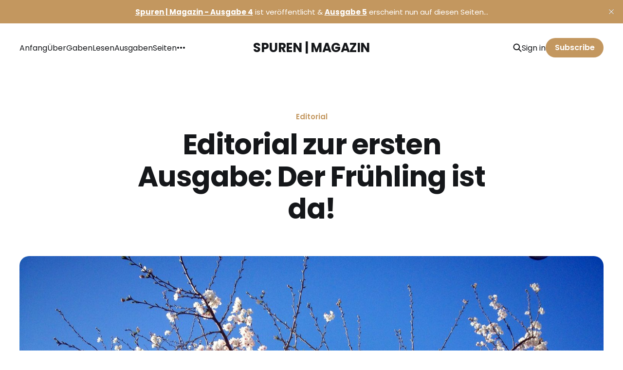

--- FILE ---
content_type: text/html; charset=utf-8
request_url: https://magazin.spurenkreis.net/editorial-zur-ersten-ausgabe-der-fruehling-ist-da/
body_size: 5642
content:
<!DOCTYPE html>
<html lang="de">

<head>
    <meta charset="utf-8">
    <meta name="viewport" content="width=device-width, initial-scale=1">
    <title>Editorial zur ersten Ausgabe: Der Frühling ist da!</title>
    <link rel="stylesheet" href="/assets/built/screen.css?v=d10f27232a">


    <style>
        :root {
            --background-color: #ffffff
        }
    </style>

    <script>
        /* The script for calculating the color contrast was taken from
        https://gomakethings.com/dynamically-changing-the-text-color-based-on-background-color-contrast-with-vanilla-js/ */
        var accentColor = getComputedStyle(document.documentElement).getPropertyValue('--background-color');
        accentColor = accentColor.trim().slice(1);
        var r = parseInt(accentColor.substr(0, 2), 16);
        var g = parseInt(accentColor.substr(2, 2), 16);
        var b = parseInt(accentColor.substr(4, 2), 16);
        var yiq = ((r * 299) + (g * 587) + (b * 114)) / 1000;
        var textColor = (yiq >= 128) ? 'dark' : 'light';

        document.documentElement.className = `has-${textColor}-text`;
    </script>

    <link rel="preconnect" href="https://fonts.googleapis.com">
    <link rel="preconnect" href="https://fonts.gstatic.com" crossorigin>

        <link href="https://fonts.googleapis.com/css2?family=Poppins:ital,wght@0,400;0,600;0,700;1,400;1,700&display=swap" rel="stylesheet">

    <link rel="icon" href="https://digitalpress.fra1.cdn.digitaloceanspaces.com/fhvwqii/2023/09/Spurenkreis-Magazin.png" type="image/png">
    <link rel="canonical" href="https://magazin.spurenkreis.net/editorial-zur-ersten-ausgabe-der-fruehling-ist-da/">
    <meta name="referrer" content="no-referrer-when-downgrade">
    
    <meta property="og:site_name" content="SPUREN | MAGAZIN">
    <meta property="og:type" content="article">
    <meta property="og:title" content="Editorial zur ersten Ausgabe: Der Frühling ist da!">
    <meta property="og:description" content="Auf einem Spaziergang heute, die warme und milde Brise der neuen Jahreszeit
bereits seit Tagen gespürt, berührte ein süßer Duft früher Blüten meine Sinne.
Und ein Gedanke berührte meinen Geist und entfachte eine sinnliche Freude: Der
Frühling ist endlich da!

Mich an eine Erfahrung aus der Jugendzeit erinnernd, als ich">
    <meta property="og:url" content="https://magazin.spurenkreis.net/editorial-zur-ersten-ausgabe-der-fruehling-ist-da/">
    <meta property="og:image" content="https://digitalpress.fra1.cdn.digitaloceanspaces.com/fhvwqii/2021/03/spurenmagazin-fruehling00.jpg">
    <meta property="article:published_time" content="2013-12-07T12:00:00.000Z">
    <meta property="article:modified_time" content="2021-03-28T00:57:27.000Z">
    <meta property="article:tag" content="Editorial">
    <meta property="article:tag" content="Ausgabe 1">
    
    <meta name="twitter:card" content="summary_large_image">
    <meta name="twitter:title" content="Editorial zur ersten Ausgabe: Der Frühling ist da!">
    <meta name="twitter:description" content="Auf einem Spaziergang heute, die warme und milde Brise der neuen Jahreszeit
bereits seit Tagen gespürt, berührte ein süßer Duft früher Blüten meine Sinne.
Und ein Gedanke berührte meinen Geist und entfachte eine sinnliche Freude: Der
Frühling ist endlich da!

Mich an eine Erfahrung aus der Jugendzeit erinnernd, als ich">
    <meta name="twitter:url" content="https://magazin.spurenkreis.net/editorial-zur-ersten-ausgabe-der-fruehling-ist-da/">
    <meta name="twitter:image" content="https://digitalpress.fra1.cdn.digitaloceanspaces.com/fhvwqii/2021/03/spurenmagazin-fruehling00.jpg">
    <meta name="twitter:label1" content="Written by">
    <meta name="twitter:data1" content="Spurenkreis">
    <meta name="twitter:label2" content="Filed under">
    <meta name="twitter:data2" content="Editorial, Ausgabe 1">
    <meta property="og:image:width" content="1200">
    <meta property="og:image:height" content="900">
    
    <script type="application/ld+json">
{
    "@context": "https://schema.org",
    "@type": "Article",
    "publisher": {
        "@type": "Organization",
        "name": "SPUREN | MAGAZIN",
        "url": "https://magazin.spurenkreis.net/",
        "logo": {
            "@type": "ImageObject",
            "url": "https://digitalpress.fra1.cdn.digitaloceanspaces.com/fhvwqii/2023/09/Spurenkreis-Magazin.png"
        }
    },
    "author": {
        "@type": "Person",
        "name": "Spurenkreis",
        "image": {
            "@type": "ImageObject",
            "url": "https://digitalpress.fra1.cdn.digitaloceanspaces.com/fhvwqii/2021/03/Spurenkreis-Logo.jpg",
            "width": 1200,
            "height": 1200
        },
        "url": "https://magazin.spurenkreis.net/author/spurenkreis/",
        "sameAs": [
            "https://spurenkreis.de/"
        ]
    },
    "headline": "Editorial zur ersten Ausgabe: Der Frühling ist da!",
    "url": "https://magazin.spurenkreis.net/editorial-zur-ersten-ausgabe-der-fruehling-ist-da/",
    "datePublished": "2013-12-07T12:00:00.000Z",
    "dateModified": "2021-03-28T00:57:27.000Z",
    "image": {
        "@type": "ImageObject",
        "url": "https://digitalpress.fra1.cdn.digitaloceanspaces.com/fhvwqii/2021/03/spurenmagazin-fruehling00.jpg",
        "width": 1200,
        "height": 900
    },
    "keywords": "Editorial, Ausgabe 1",
    "description": "Auf einem Spaziergang heute, die warme und milde Brise der neuen Jahreszeit\nbereits seit Tagen gespürt, berührte ein süßer Duft früher Blüten meine Sinne.\nUnd ein Gedanke berührte meinen Geist und entfachte eine sinnliche Freude: Der\nFrühling ist endlich da!\n\nMich an eine Erfahrung aus der Jugendzeit erinnernd, als ich den Frühling das\nerste Mal auf eine ganz neue und bewusste Weise empfinden durfte, so wie niemals\nzuvor, einen mir unbekannten Baum in Augenschein nehmend, der bereits erste\nBlüte",
    "mainEntityOfPage": "https://magazin.spurenkreis.net/editorial-zur-ersten-ausgabe-der-fruehling-ist-da/"
}
    </script>

    <meta name="generator" content="Ghost 6.3">
    <link rel="alternate" type="application/rss+xml" title="SPUREN | MAGAZIN" href="https://magazin.spurenkreis.net/rss/">
    <script defer src="https://cdn.jsdelivr.net/ghost/portal@~2.55/umd/portal.min.js" data-i18n="true" data-ghost="https://magazin.spurenkreis.net/" data-key="c76ca8926d7add749a5f964712" data-api="https://magazin.spurenkreis.net/ghost/api/content/" data-locale="de" data-members-signin-otc="false" data-members-signin-otc-alpha="false" crossorigin="anonymous"></script><style id="gh-members-styles">.gh-post-upgrade-cta-content,
.gh-post-upgrade-cta {
    display: flex;
    flex-direction: column;
    align-items: center;
    font-family: -apple-system, BlinkMacSystemFont, 'Segoe UI', Roboto, Oxygen, Ubuntu, Cantarell, 'Open Sans', 'Helvetica Neue', sans-serif;
    text-align: center;
    width: 100%;
    color: #ffffff;
    font-size: 16px;
}

.gh-post-upgrade-cta-content {
    border-radius: 8px;
    padding: 40px 4vw;
}

.gh-post-upgrade-cta h2 {
    color: #ffffff;
    font-size: 28px;
    letter-spacing: -0.2px;
    margin: 0;
    padding: 0;
}

.gh-post-upgrade-cta p {
    margin: 20px 0 0;
    padding: 0;
}

.gh-post-upgrade-cta small {
    font-size: 16px;
    letter-spacing: -0.2px;
}

.gh-post-upgrade-cta a {
    color: #ffffff;
    cursor: pointer;
    font-weight: 500;
    box-shadow: none;
    text-decoration: underline;
}

.gh-post-upgrade-cta a:hover {
    color: #ffffff;
    opacity: 0.8;
    box-shadow: none;
    text-decoration: underline;
}

.gh-post-upgrade-cta a.gh-btn {
    display: block;
    background: #ffffff;
    text-decoration: none;
    margin: 28px 0 0;
    padding: 8px 18px;
    border-radius: 4px;
    font-size: 16px;
    font-weight: 600;
}

.gh-post-upgrade-cta a.gh-btn:hover {
    opacity: 0.92;
}</style><script async src="https://js.stripe.com/v3/"></script>
    <script defer src="https://cdn.jsdelivr.net/ghost/sodo-search@~1.8/umd/sodo-search.min.js" data-key="c76ca8926d7add749a5f964712" data-styles="https://cdn.jsdelivr.net/ghost/sodo-search@~1.8/umd/main.css" data-sodo-search="https://magazin.spurenkreis.net/" data-locale="de" crossorigin="anonymous"></script>
    <script defer src="https://cdn.jsdelivr.net/ghost/announcement-bar@~1.1/umd/announcement-bar.min.js" data-announcement-bar="https://magazin.spurenkreis.net/" data-api-url="https://magazin.spurenkreis.net/members/api/announcement/" crossorigin="anonymous"></script>
    <link href="https://magazin.spurenkreis.net/webmentions/receive/" rel="webmention">
    <script defer src="/public/cards.min.js?v=d10f27232a"></script>
    <link rel="stylesheet" type="text/css" href="/public/cards.min.css?v=d10f27232a">
    <script defer src="/public/comment-counts.min.js?v=d10f27232a" data-ghost-comments-counts-api="https://magazin.spurenkreis.net/members/api/comments/counts/"></script>
    <script defer src="/public/member-attribution.min.js?v=d10f27232a"></script><style>:root {--ghost-accent-color: #c3975f;}</style>
</head>

<body class="post-template tag-editorial tag-ausgabe-1 is-font-sans">
<div class="gh-site">

        
<header id="gh-head" class="gh-head gh-outer is-head-middle-logo">
    <div class="gh-head-inner gh-inner">
        <div class="gh-head-brand">
            <div class="gh-head-brand-wrapper">
                <a class="gh-head-logo" href="https://magazin.spurenkreis.net">
                        SPUREN | MAGAZIN
                </a>
            </div>
            <button class="gh-search gh-icon-btn" aria-label="Search this site" data-ghost-search><svg width="20" height="20" viewBox="0 0 20 20" fill="none">
    <path d="M17.5 17.5L12.5 12.5L17.5 17.5ZM14.1667 8.33333C14.1667 9.09938 14.0158 9.85792 13.7226 10.5657C13.4295 11.2734 12.9998 11.9164 12.4581 12.4581C11.9164 12.9998 11.2734 13.4295 10.5657 13.7226C9.85792 14.0158 9.09938 14.1667 8.33333 14.1667C7.56729 14.1667 6.80875 14.0158 6.10101 13.7226C5.39328 13.4295 4.75022 12.9998 4.20854 12.4581C3.66687 11.9164 3.23719 11.2734 2.94404 10.5657C2.65088 9.85792 2.5 9.09938 2.5 8.33333C2.5 6.78624 3.11458 5.30251 4.20854 4.20854C5.30251 3.11458 6.78624 2.5 8.33333 2.5C9.88043 2.5 11.3642 3.11458 12.4581 4.20854C13.5521 5.30251 14.1667 6.78624 14.1667 8.33333Z" stroke="currentColor" stroke-width="2" stroke-linecap="round" stroke-linejoin="round" />
</svg>
</button>
            <button class="gh-burger"></button>
        </div>

        <nav class="gh-head-menu">
            <ul class="nav">
    <li class="nav-anfang"><a href="https://magazin.spurenkreis.net/">Anfang</a></li>
    <li class="nav-uber"><a href="https://magazin.spurenkreis.net/ueber/">Über</a></li>
    <li class="nav-gaben"><a href="https://magazin.spurenkreis.net/gaben/">Gaben</a></li>
    <li class="nav-lesen"><a href="https://magazin.spurenkreis.net/lesen/">Lesen</a></li>
    <li class="nav-ausgaben"><a href="https://magazin.spurenkreis.net/ausgaben/">Ausgaben</a></li>
    <li class="nav-seiten"><a href="https://magazin.spurenkreis.net/#/portal/recommendations">Seiten</a></li>
    <li class="nav-ausgabe-1"><a href="https://magazin.spurenkreis.net/tag/ausgabe-1/">Ausgabe 1</a></li>
    <li class="nav-ausgabe-2"><a href="https://magazin.spurenkreis.net/tag/ausgabe-2/">Ausgabe 2</a></li>
    <li class="nav-ausgabe-3"><a href="https://magazin.spurenkreis.net/tag/ausgabe-3/">Ausgabe 3</a></li>
    <li class="nav-ausgabe-4"><a href="https://magazin.spurenkreis.net/tag/ausgabe-4/">Ausgabe 4</a></li>
    <li class="nav-ausgabe-5"><a href="https://magazin.spurenkreis.net/tag/ausgabe-5/">Ausgabe 5</a></li>
</ul>

        </nav>

        <div class="gh-head-actions">
                <button class="gh-search gh-icon-btn" aria-label="Search this site" data-ghost-search><svg width="20" height="20" viewBox="0 0 20 20" fill="none">
    <path d="M17.5 17.5L12.5 12.5L17.5 17.5ZM14.1667 8.33333C14.1667 9.09938 14.0158 9.85792 13.7226 10.5657C13.4295 11.2734 12.9998 11.9164 12.4581 12.4581C11.9164 12.9998 11.2734 13.4295 10.5657 13.7226C9.85792 14.0158 9.09938 14.1667 8.33333 14.1667C7.56729 14.1667 6.80875 14.0158 6.10101 13.7226C5.39328 13.4295 4.75022 12.9998 4.20854 12.4581C3.66687 11.9164 3.23719 11.2734 2.94404 10.5657C2.65088 9.85792 2.5 9.09938 2.5 8.33333C2.5 6.78624 3.11458 5.30251 4.20854 4.20854C5.30251 3.11458 6.78624 2.5 8.33333 2.5C9.88043 2.5 11.3642 3.11458 12.4581 4.20854C13.5521 5.30251 14.1667 6.78624 14.1667 8.33333Z" stroke="currentColor" stroke-width="2" stroke-linecap="round" stroke-linejoin="round" />
</svg>
</button>
                <div class="gh-head-members">
                            <a class="gh-head-link" href="#/portal/signin" data-portal="signin">Sign in</a>
                                <a class="gh-head-btn gh-btn gh-primary-btn" href="#/portal/signup" data-portal="signup">Subscribe</a>
                </div>
        </div>
    </div>
</header>

    

<main class="gh-main">
    <article class="gh-article post tag-editorial tag-ausgabe-1">

        <header class="gh-article-header gh-canvas">
            <span class="gh-article-meta"><!--
            -->
                        <a class="gh-article-meta-tag" href="https://magazin.spurenkreis.net/tag/editorial/">Editorial</a>
<!--
            --></span>

            <h1 class="gh-article-title">Editorial zur ersten Ausgabe: Der Frühling ist da!</h1>


                    <figure class="gh-article-image kg-width-wide">
                        <img
                            srcset="https://digitalpress.fra1.cdn.digitaloceanspaces.com/fhvwqii/2021/03/spurenmagazin-fruehling00.jpg 300w,
                                    https://digitalpress.fra1.cdn.digitaloceanspaces.com/fhvwqii/2021/03/spurenmagazin-fruehling00.jpg 720w,
                                    https://digitalpress.fra1.cdn.digitaloceanspaces.com/fhvwqii/2021/03/spurenmagazin-fruehling00.jpg 960w,
                                    https://digitalpress.fra1.cdn.digitaloceanspaces.com/fhvwqii/2021/03/spurenmagazin-fruehling00.jpg 1200w,
                                    https://digitalpress.fra1.cdn.digitaloceanspaces.com/fhvwqii/2021/03/spurenmagazin-fruehling00.jpg 2000w"
                            sizes="(max-width: 1200px) 100vw, 1200px"
                            src="https://digitalpress.fra1.cdn.digitaloceanspaces.com/fhvwqii/2021/03/spurenmagazin-fruehling00.jpg"
                            alt="Editorial zur ersten Ausgabe: Der Frühling ist da!"
                        >
                    </figure>
        </header>

    <section class="gh-content gh-canvas">
        <p>Auf einem Spaziergang heute, die warme und milde Brise der neuen Jahreszeit bereits seit Tagen gespürt, berührte ein süßer Duft früher Blüten meine Sinne. Und ein Gedanke berührte meinen Geist und entfachte eine sinnliche Freude: Der Frühling ist endlich da!</p><!--members-only--><p>Mich an eine Erfahrung aus der Jugendzeit erinnernd, als ich den Frühling das erste Mal auf eine ganz neue und bewusste Weise empfinden durfte, so wie niemals zuvor, einen mir unbekannten Baum in Augenschein nehmend, der bereits erste Blüten trug, tief einatmend, als eine Welle von Emotionen mich durchströmte.</p><p>Ich erblickte einen wunderschönen Baum mit gelben und rosa Blüten — ein Mann stand auf einer Leiter und kümmerte sich liebevoll um ihr Wohlbefinden, Stricke um die Zweige bindend, in seine Arbeit vertieft und voller Ruhe, viele warme Empfindungen in mir hervorrufend.</p><p>Als ich weiterlief, forderte ein weiterer Blütenbaum meine Aufmerksamkeit und da niemand dort war, konnte ich stehen bleiben und für einen Augenblick inne halten und in mich selbst hineinhorchen…</p><p>Wie wunderbar der Frühling doch ist, dachte ich, und wie glücklich man sich fühlt, wenn er endlich da ist, auch wenn der Zyklus der Jahreszeiten sich Jahr um Jahr wiederholt. Nach den kalten Wintertagen, beginnt das Leben erneut seinen Reigen und erfüllt die Menschen mit neuer Kraft und Hoffnung.</p><p>Wie überall hier in Japan, beginnt nun die blühende Jahreszeit, voller unglaublich schöner Blüten. Die Schönheit der Natur, ist atemberaubend und doch vermisse ich auch den Frühling meiner Heimatstadt auf der anderen Seite der Welt. Selbst wenn ich fast mein ganzes Leben dort verbracht habe und mich die frühlingshafte Stimmung seit der Erfahrung als junger Mensch, niemals wieder losgelassen hat.</p><blockquote>Der Frühling fühlt sich in jedem Jahr immer wieder neu und einzigartig an…</blockquote><p>Der blumige Duft, der die Luft erfüllt, die warme Brise, die Gedanken und Empfindungen aufheiternd, so als wären sie während der Wintertage verschlossen gewesen, die tiefen und aufkommenden Gefühle, die das Dasein mit Aufregung und gespannter Freude erwecken.</p><p>Und dies ist erst der Anfang des Frühlings, so vieles liegt noch vor uns, lassen wir die Zeit nicht ungenutzt verstreichen, aber hoffnungsvoll, lebendig, gütig und gebend…</p><p>Und deshalb wollen wir in dieser <a href="https://spurenkreis.de/magazin/2013/12/07/editorial-zur-ersten-ausgabe/?ref=magazin.spurenkreis.net">1. Ausgabe</a>, den Spuren des Frühlings folgen und hoffen Sie mit auf diese Reise nehmen zu können.</p><p><strong><strong>Der Herausgeber, im März 2013</strong></strong></p>
    </section>

            <div class="gh-article-comments gh-canvas">
                <h2 class="gh-article-comments-title"><script
    data-ghost-comment-count="605c9682a0535d00018ac3af"
    data-ghost-comment-count-empty=""
    data-ghost-comment-count-singular="comment"
    data-ghost-comment-count-plural="comments"
    data-ghost-comment-count-tag="span"
    data-ghost-comment-count-class-name=""
    data-ghost-comment-count-autowrap="true"
>
</script></h2>
                
        <script defer src="https://cdn.jsdelivr.net/ghost/comments-ui@~1.2/umd/comments-ui.min.js" data-locale="de" data-ghost-comments="https://magazin.spurenkreis.net/" data-api="https://magazin.spurenkreis.net/ghost/api/content/" data-admin="https://magazin.spurenkreis.net/ghost/" data-key="c76ca8926d7add749a5f964712" data-title="" data-count="false" data-post-id="605c9682a0535d00018ac3af" data-color-scheme="auto" data-avatar-saturation="60" data-accent-color="#c3975f" data-comments-enabled="all" data-publication="SPUREN | MAGAZIN" crossorigin="anonymous"></script>
    
            </div>

</article>            <section class="gh-cta gh-outer">
            <div class="gh-cta-inner gh-inner">
                    <h2 class="gh-cta-title">Abonnieren Sie den Spuren | Magazin - Rundbrief...</h2>
                <button class="gh-cta-input" data-portal>jamie@example.com <span>Subscribe</span></button>
            </div>
        </section>
</main>



    
<footer class="gh-foot gh-outer">
    <div class="gh-foot-inner gh-inner">
        <nav class="gh-foot-menu">
            <ul class="nav">
    <li class="nav-lesekreis"><a href="https://spurenkreis.net/lesen/">Lesekreis</a></li>
    <li class="nav-gaben"><a href="https://spurenkreis.net/gaben/">Gaben</a></li>
    <li class="nav-hauptseite"><a href="https://spurenkreis.net">Hauptseite</a></li>
    <li class="nav-journal"><a href="https://journal.spurenkreis.net/">Journal</a></li>
    <li class="nav-editionen"><a href="https://editionen.spurenkreis.net/">Editionen</a></li>
    <li class="nav-radio"><a href="https://radio.spurenkreis.net/">Radio</a></li>
</ul>

        </nav>

        <div class="gh-copyright">
                SPUREN | MAGAZIN &copy; 2025. Powered by <a href="https://ghost.org/" target="_blank" rel="noopener">Ghost</a>
        </div>
    </div>
</footer>
</div>

    <div class="pswp" tabindex="-1" role="dialog" aria-hidden="true">
    <div class="pswp__bg"></div>

    <div class="pswp__scroll-wrap">
        <div class="pswp__container">
            <div class="pswp__item"></div>
            <div class="pswp__item"></div>
            <div class="pswp__item"></div>
        </div>

        <div class="pswp__ui pswp__ui--hidden">
            <div class="pswp__top-bar">
                <div class="pswp__counter"></div>

                <button class="pswp__button pswp__button--close" title="Close (Esc)"></button>
                <button class="pswp__button pswp__button--share" title="Share"></button>
                <button class="pswp__button pswp__button--fs" title="Toggle fullscreen"></button>
                <button class="pswp__button pswp__button--zoom" title="Zoom in/out"></button>

                <div class="pswp__preloader">
                    <div class="pswp__preloader__icn">
                        <div class="pswp__preloader__cut">
                            <div class="pswp__preloader__donut"></div>
                        </div>
                    </div>
                </div>
            </div>

            <div class="pswp__share-modal pswp__share-modal--hidden pswp__single-tap">
                <div class="pswp__share-tooltip"></div>
            </div>

            <button class="pswp__button pswp__button--arrow--left" title="Previous (arrow left)"></button>
            <button class="pswp__button pswp__button--arrow--right" title="Next (arrow right)"></button>

            <div class="pswp__caption">
                <div class="pswp__caption__center"></div>
            </div>
        </div>
    </div>
</div>
<script src="/assets/built/main.min.js?v=d10f27232a"></script>



</body>

</html>


--- FILE ---
content_type: text/css; charset=UTF-8
request_url: https://magazin.spurenkreis.net/assets/built/screen.css?v=d10f27232a
body_size: 8143
content:
*,:after,:before{box-sizing:border-box}blockquote,body,dd,dl,figure,h1,h2,h3,h4,h5,h6,p{margin:0}ol[role=list],ul[role=list]{list-style:none}html:focus-within{scroll-behavior:smooth}body{line-height:1.5;min-height:100vh;text-rendering:optimizespeed}a:not([class]){-webkit-text-decoration-skip:ink;text-decoration-skip-ink:auto}img,picture{display:block;max-width:100%}button,input,select,textarea{font:inherit}@media (prefers-reduced-motion:reduce){html:focus-within{scroll-behavior:auto}*,:after,:before{animation-duration:.01ms!important;animation-iteration-count:1!important;scroll-behavior:auto!important;transition-duration:.01ms!important}}:root{--color-primary-text:var(--color-darker-gray);--color-secondary-text-dark:rgba(0,0,0,.4);--color-secondary-text-light:hsla(0,0%,100%,.64);--color-secondary-text:var(--color-secondary-text-dark);--color-white:#fff;--color-lighter-gray:#f6f6f6;--color-light-gray:#e6e6e6;--color-mid-gray:#ccc;--color-dark-gray:#444;--color-darker-gray:#15171a;--color-black:#000;--color-border:rgba(0,0,0,.08);--font-sans:-apple-system,BlinkMacSystemFont,Segoe UI,Helvetica,Arial,sans-serif;--font-serif:Georgia,serif;--font-mono:Menlo,Consolas,Monaco,Liberation Mono,Lucida Console,monospace;--gap:clamp(2rem,1.82vw + 1.27rem,3.6rem);--head-nav-gap:28px;--header-spacing:80px}:root.has-light-text{--color-secondary-text:var(--color-secondary-text-light);--color-lighter-gray:rgba(0,0,0,.1);--color-darker-gray:#fff;--color-border:hsla(0,0%,100%,.2)}html{font-size:62.5%}body{background-color:var(--color-white);color:var(--color-primary-text);font-family:var(--font-sans);font-size:1.6rem;line-height:1.6;-webkit-font-smoothing:antialiased;-moz-osx-font-smoothing:grayscale}img{height:auto}a{color:var(--color-darker-gray);text-decoration:none}a:hover{opacity:.8}:is(h1,h2,h3,h4,h5,h6){color:var(--color-darker-gray);letter-spacing:-.01em;line-height:1.2}.gh-site{display:flex;flex-direction:column;min-height:100vh}.gh-main{flex-grow:1}.gh-outer{padding-left:var(--gap);padding-right:var(--gap)}.gh-outer .gh-outer{padding-left:0;padding-right:0}.gh-inner{margin:0 auto;max-width:var(--container-width,1200px);width:100%}.gh-inner .gh-inner{margin:unset;max-width:unset}.gh-canvas,.kg-width-full.kg-content-wide{--main:min(var(--content-width,720px),100% - var(--gap) * 2);--wide:minmax(0,calc((var(--container-width, 1200px) - var(--content-width, 720px))/2));--full:minmax(var(--gap),1fr);display:grid;grid-template-columns:[full-start] var(--full) [wide-start] var(--wide) [main-start] var(--main) [main-end] var(--wide) [wide-end] var(--full) [full-end]}.gh-canvas>*{grid-column:main}.kg-content-wide>div,.kg-width-wide{grid-column:wide}.kg-width-full{grid-column:full}.kg-width-full img{width:100%}.gh-btn{align-items:center;background-color:var(--color-darker-gray);border:0;border-radius:100px;color:var(--color-white);cursor:pointer;display:inline-flex;font-size:1.6rem;font-weight:700;gap:.4em;justify-content:center;letter-spacing:inherit;line-height:1;padding:calc(.75em*var(--multiplier, 1)) calc(1.15em*var(--multiplier, 1))}.gh-btn:hover{opacity:.95}.gh-post-upgrade-cta .gh-btn{line-height:inherit}.gh-primary-btn{background-color:var(--ghost-accent-color)}.gh-outline-btn{background-color:transparent;border:1px solid var(--color-light-gray);color:var(--color-darker-gray);text-decoration:none}.gh-outline-btn:hover{border-color:var(--color-mid-gray);opacity:1}.gh-icon-btn{align-items:center;background-color:transparent;border:0;color:var(--color-darker-gray);cursor:pointer;display:inline-flex;height:30px;justify-content:center;outline:none;padding:0;width:30px}.gh-icon-btn svg{height:20px;width:20px}.gh-text-btn{align-items:center;background-color:transparent;border:0;color:var(--color-darker-gray);cursor:pointer;display:inline-flex;justify-content:center;letter-spacing:inherit;margin:0;outline:none;padding:0;will-change:opacity}.gh-text-btn:hover{opacity:.8}.pswp{backface-visibility:hidden;display:none;height:100%;left:0;outline:none;overflow:hidden;position:absolute;top:0;touch-action:none;width:100%;z-index:3999999;-webkit-text-size-adjust:100%}.pswp img{max-width:none}.pswp--animate_opacity{opacity:.001;transition:opacity 333ms cubic-bezier(.4,0,.22,1);will-change:opacity}.pswp--open{display:block}.pswp--zoom-allowed .pswp__img{cursor:zoom-in}.pswp--zoomed-in .pswp__img{cursor:grab}.pswp--dragging .pswp__img{cursor:grabbing}.pswp__bg{backface-visibility:hidden;background-color:rgba(0,0,0,.85);opacity:0;transform:translateZ(0);transition:opacity 333ms cubic-bezier(.4,0,.22,1);will-change:opacity}.pswp__bg,.pswp__scroll-wrap{height:100%;left:0;position:absolute;top:0;width:100%}.pswp__scroll-wrap{overflow:hidden}.pswp__container,.pswp__zoom-wrap{backface-visibility:hidden;bottom:0;left:0;position:absolute;right:0;top:0;touch-action:none}.pswp__container,.pswp__img{-webkit-user-select:none;-moz-user-select:none;user-select:none;-webkit-tap-highlight-color:transparent;-webkit-touch-callout:none}.pswp__zoom-wrap{position:absolute;transform-origin:left top;transition:transform 333ms cubic-bezier(.4,0,.22,1);width:100%}.pswp--animated-in .pswp__bg,.pswp--animated-in .pswp__zoom-wrap{transition:none}.pswp__item{bottom:0;overflow:hidden;right:0}.pswp__img,.pswp__item{left:0;position:absolute;top:0}.pswp__img{height:auto;width:auto}.pswp__img--placeholder{backface-visibility:hidden}.pswp__img--placeholder--blank{background:var(--color-black)}.pswp--ie .pswp__img{height:auto!important;left:0;top:0;width:100%!important}.pswp__error-msg{color:var(--color-secondary-text);font-size:14px;left:0;line-height:16px;margin-top:-8px;position:absolute;text-align:center;top:50%;width:100%}.pswp__error-msg a{color:var(--color-secondary-text);text-decoration:underline}.pswp__button{-webkit-appearance:none;-moz-appearance:none;appearance:none;background:none;border:0;box-shadow:none;cursor:pointer;display:block;float:right;height:44px;margin:0;overflow:visible;padding:0;position:relative;transition:opacity .2s;width:44px}.pswp__button:focus,.pswp__button:hover{opacity:1}.pswp__button:active{opacity:.9;outline:none}.pswp__button::-moz-focus-inner{border:0;padding:0}.pswp__ui--over-close .pswp__button--close{opacity:1}.pswp__button,.pswp__button--arrow--left:before,.pswp__button--arrow--right:before{background:url(../images/default-skin.png) 0 0 no-repeat;background-size:264px 88px;height:44px;width:44px}@media (-webkit-min-device-pixel-ratio:1.09375),(-webkit-min-device-pixel-ratio:1.1),(min-resolution:1.1dppx),(min-resolution:105dpi){.pswp--svg .pswp__button,.pswp--svg .pswp__button--arrow--left:before,.pswp--svg .pswp__button--arrow--right:before{background-image:url(../images/default-skin.svg)}.pswp--svg .pswp__button--arrow--left,.pswp--svg .pswp__button--arrow--right{background:none}}.pswp__button--close{background-position:0 -44px}.pswp__button--share{background-position:-44px -44px}.pswp__button--fs{display:none}.pswp--supports-fs .pswp__button--fs{display:block}.pswp--fs .pswp__button--fs{background-position:-44px 0}.pswp__button--zoom{background-position:-88px 0;display:none}.pswp--zoom-allowed .pswp__button--zoom{display:block}.pswp--zoomed-in .pswp__button--zoom{background-position:-132px 0}.pswp--touch .pswp__button--arrow--left,.pswp--touch .pswp__button--arrow--right{visibility:hidden}.pswp__button--arrow--left,.pswp__button--arrow--right{background:none;height:100px;margin-top:-50px;position:absolute;top:50%;width:70px}.pswp__button--arrow--left{left:0}.pswp__button--arrow--right{right:0}.pswp__button--arrow--left:before,.pswp__button--arrow--right:before{content:"";height:30px;position:absolute;top:35px;width:32px}.pswp__button--arrow--left:before{background-position:-138px -44px;left:6px}.pswp__button--arrow--right:before{background-position:-94px -44px;right:6px}.pswp__counter{color:var(--color-white);font-size:11px;font-weight:700;height:44px;left:0;line-height:44px;padding:0 15px;position:absolute;top:0;-webkit-user-select:none;-moz-user-select:none;user-select:none}.pswp__caption{bottom:0;left:0;min-height:44px;position:absolute;width:100%}.pswp__caption__center{color:var(--color-white);font-size:11px;line-height:1.6;margin:0 auto;max-width:420px;padding:25px 15px 30px;text-align:center}.pswp__caption__center .post-caption-title{font-size:15px;font-weight:500;margin-bottom:7px;text-transform:uppercase}.pswp__caption__center .post-caption-meta-item+.post-caption-meta-item:before{content:"\02022";padding:0 4px}.pswp__caption--empty{display:none}.pswp__caption--fake{visibility:hidden}.pswp__preloader{direction:ltr;height:44px;left:50%;margin-left:-22px;opacity:0;position:absolute;top:0;transition:opacity .25s ease-out;width:44px;will-change:opacity}.pswp__preloader__icn{height:20px;margin:12px;width:20px}.pswp__preloader--active{opacity:1}.pswp__preloader--active .pswp__preloader__icn{background:url(../images/preloader.gif) 0 0 no-repeat}.pswp--css_animation .pswp__preloader--active{opacity:1}.pswp--css_animation .pswp__preloader--active .pswp__preloader__icn{animation:clockwise .5s linear infinite}.pswp--css_animation .pswp__preloader--active .pswp__preloader__donut{animation:donut-rotate 1s cubic-bezier(.4,0,.22,1) infinite}.pswp--css_animation .pswp__preloader__icn{background:none;height:14px;left:15px;margin:0;opacity:.75;position:absolute;top:15px;width:14px}.pswp--css_animation .pswp__preloader__cut{height:14px;overflow:hidden;position:relative;width:7px}.pswp--css_animation .pswp__preloader__donut{background:none;border-bottom:2px solid transparent;border-left:2px solid transparent;border-radius:50%;border-right:2px solid var(--color-white);border-top:2px solid var(--color-white);box-sizing:border-box;height:14px;left:0;margin:0;position:absolute;top:0;width:14px}@media screen and (max-width:1024px){.pswp__preloader{float:right;left:auto;margin:0;position:relative;top:auto}}@keyframes clockwise{0%{transform:rotate(0deg)}to{transform:rotate(1turn)}}@keyframes donut-rotate{0%{transform:rotate(0)}50%{transform:rotate(-140deg)}to{transform:rotate(0)}}.pswp__ui{opacity:1;visibility:visible;z-index:1550;-webkit-font-smoothing:auto}.pswp__top-bar{height:44px;left:0;position:absolute;top:0;width:100%}.pswp--has_mouse .pswp__button--arrow--left,.pswp--has_mouse .pswp__button--arrow--right,.pswp__caption,.pswp__top-bar{backface-visibility:hidden;transition:opacity 333ms cubic-bezier(.4,0,.22,1);will-change:opacity}.pswp--has_mouse .pswp__button--arrow--left,.pswp--has_mouse .pswp__button--arrow--right{visibility:visible}.pswp__ui--idle .pswp__button--arrow--left,.pswp__ui--idle .pswp__button--arrow--right,.pswp__ui--idle .pswp__top-bar{opacity:0}.pswp__ui--hidden .pswp__button--arrow--left,.pswp__ui--hidden .pswp__button--arrow--right,.pswp__ui--hidden .pswp__caption,.pswp__ui--hidden .pswp__top-bar{opacity:.001}.pswp__ui--one-slide .pswp__button--arrow--left,.pswp__ui--one-slide .pswp__button--arrow--right,.pswp__ui--one-slide .pswp__counter{display:none}.pswp__element--disabled{display:none!important}.pswp--minimal--dark .pswp__top-bar{background:none}.gh-article{padding-top:80px}.page-template .gh-article{padding-top:0}.page-template .gh-article-header{margin-top:var(--header-spacing,80px)}.gh-article-meta{display:flex;flex-wrap:wrap;font-size:calc(1.5rem*var(--font-multiplier, 1));gap:8px}.gh-article-meta:not(:empty){margin-bottom:12px}.gh-article-meta>*{align-items:center;display:flex;gap:8px}.gh-article-meta>*+:before{background-color:currentColor;border-radius:50%;content:"";height:2px;width:2px}.gh-article-title{font-size:calc(clamp(3.2rem, 1.59vw + 2.56rem, 4.6rem)*var(--font-multiplier, 1));line-height:1.15}.is-font-serif .gh-article-title{font-family:var(--font-serif)}.gh-article-excerpt{font-size:calc(1.8rem*var(--font-multiplier, 1));margin-top:24px}.is-font-serif .gh-article-excerpt{font-family:var(--font-serif)}.gh-article-image{margin:64px 0 16px}.gh-article-image img{width:100%}.gh-article-comments{margin-bottom:-24px;margin-top:64px}.gh-article-comments-header{align-items:center;display:flex;justify-content:space-between;margin-bottom:48px}.gh-article-comments-title{font-size:calc(2.6rem*var(--font-multiplier, 1))}.gh-article-comments .gh-article-comments-title{margin-bottom:48px}.gh-article-comments-header .gh-article-comments-title{margin-bottom:0}.gh-article-comments-count{color:var(--color-secondary-text)}.gh-content{font-size:calc(var(--content-font-size, 1.8rem)*var(--font-multiplier, 1));letter-spacing:var(--content-letter-spacing,0);margin-top:48px;word-break:break-word}.gh-content>*+*{margin-bottom:0;margin-top:calc(1.6em*var(--content-spacing-multiplier, 1))}.gh-content>[id]{margin:0}.gh-content>.kg-card+[id]{margin-top:calc(2em*var(--content-spacing-multiplier, 1))!important}.is-font-serif .gh-content>[id]{font-family:var(--font-serif);letter-spacing:-.01em}.gh-content>[id]:not(:first-child){margin-top:calc(1.6em*var(--content-spacing-multiplier, 1))}.gh-content>[id]+*{margin-top:calc(1em*var(--content-spacing-multiplier, 1))}.gh-content>.kg-product-card,.gh-content>blockquote,.gh-content>hr,.gh-content>iframe{margin-top:calc(3.2em*var(--content-spacing-multiplier, 1))!important;position:relative}.gh-content>.kg-product-card+*,.gh-content>blockquote+*,.gh-content>hr+*,.gh-content>iframe+*{margin-top:calc(3.2em*var(--content-spacing-multiplier, 1))!important}.gh-content h2{font-size:calc(1.8em*var(--font-multiplier, 1))}.gh-content h3{font-size:calc(1.2em*var(--font-multiplier, 1))}.gh-content a{color:var(--ghost-accent-color);text-decoration:underline;word-break:break-word}.gh-content .kg-callout-card .kg-callout-text,.gh-content .kg-toggle-card .kg-toggle-content>ol,.gh-content .kg-toggle-card .kg-toggle-content>p,.gh-content .kg-toggle-card .kg-toggle-content>ul{font-size:.95em}.is-font-serif .gh-content .kg-callout-text,.is-font-serif .gh-content .kg-toggle-content>ol,.is-font-serif .gh-content .kg-toggle-content>p,.is-font-serif .gh-content .kg-toggle-content>ul,.is-font-serif .gh-content>blockquote,.is-font-serif .gh-content>dl,.is-font-serif .gh-content>ol,.is-font-serif .gh-content>p,.is-font-serif .gh-content>ul{font-family:var(--font-serif)}.gh-content dl,.gh-content ol,.gh-content ul{padding-left:2.8rem}.gh-content :is(li+li,li :is(ul,ol)){margin-top:.8rem}.gh-content ol ol li{list-style-type:lower-alpha}.gh-content ol ol ol li{list-style-type:lower-roman}.gh-content hr{background-color:var(--color-light-gray);border:0;height:1px;width:100%}.gh-content table:not(.gist table){border-collapse:collapse;border-spacing:0;display:inline-block;font-family:var(--font-sans);font-size:1.6rem;max-width:100%;overflow-x:auto;vertical-align:top;white-space:nowrap;width:auto;-webkit-overflow-scrolling:touch;background:radial-gradient(ellipse at left,rgba(0,0,0,.2) 0,transparent 75%) 0,radial-gradient(ellipse at right,rgba(0,0,0,.2) 0,transparent 75%) 100%;background-attachment:scroll,scroll;background-repeat:no-repeat;background-size:10px 100%,10px 100%}.gh-content table:not(.gist table) td:first-child{background-image:linear-gradient(90deg,#fff 50%,hsla(0,0%,100%,0));background-repeat:no-repeat;background-size:20px 100%}.gh-content table:not(.gist table) td:last-child{background-image:linear-gradient(270deg,#fff 50%,hsla(0,0%,100%,0));background-position:100% 0;background-repeat:no-repeat;background-size:20px 100%}.gh-content table:not(.gist table) th{background-color:var(--color-white);color:var(--color-darkgrey);font-size:1.2rem;font-weight:700;letter-spacing:.2px;text-align:left;text-transform:uppercase}.gh-content table:not(.gist table) td,.gh-content table:not(.gist table) th{border:1px solid var(--color-light-gray);padding:6px 12px}.page-template .gh-content:only-child{margin-top:0!important}.page-template .gh-content:only-child>:first-child:not(.kg-width-full){margin-top:var(--header-spacing,80px)}.page-template .gh-content>:last-child:not(.kg-width-full){margin-bottom:var(--footer-spacing,0)}@media (max-width:767px){.gh-content{font-size:1.7rem;margin-top:3.2rem}}.gh-content :not(.kg-card):not(table):not([id])+:is(.kg-card,table){margin-top:calc(2em*var(--content-spacing-multiplier, 1))}.gh-content :is(.kg-card,table)+:not(.kg-card):not(table):not([id]){margin-top:calc(2em*var(--content-spacing-multiplier, 1))}.gh-content :not(.kg-card):not([id])+.kg-card:is(.kg-width-wide,.kg-width-full){margin-top:calc(4em*var(--content-spacing-multiplier, 1))}.gh-content .kg-card:is(.kg-width-wide,.kg-width-full)+:not(.kg-card):not([id]){margin-top:calc(4em*var(--content-spacing-multiplier, 1))}.gh-content>.kg-width-full+.kg-width-full:not(.kg-width-full.kg-card-hascaption+.kg-width-full){margin-top:0}.kg-image{margin-left:auto;margin-right:auto}.kg-embed-card{align-items:center;display:flex;flex-direction:column;width:100%}.kg-gallery-image,.kg-image[width][height]{cursor:pointer}.kg-gallery-image a:hover,.kg-image-card a:hover{opacity:1!important}.kg-card.kg-toggle-card .kg-toggle-heading-text{font-size:2rem;font-weight:700}.has-serif-title .kg-toggle-card .kg-toggle-heading-text{font-family:var(--font-serif)}.kg-callout-card.kg-card{border-radius:.25em}.kg-callout-card-accent a{text-decoration:underline}blockquote:not([class]){border-left:4px solid var(--ghost-accent-color);padding-left:2rem}blockquote.kg-blockquote-alt{color:var(--color-secondary-text);font-style:normal;font-weight:400}.kg-card.kg-button-card .kg-btn{font-size:1em}.has-serif-body .kg-header-card h3.kg-header-card-subheader,.has-serif-title .kg-card.kg-header-card h2.kg-header-card-header{font-family:var(--font-serif)}.kg-bookmark-card .kg-bookmark-container{border-radius:.25em!important}.kg-bookmark-card .kg-bookmark-content{padding:1.15em}.kg-bookmark-card .kg-bookmark-title{font-size:.9em}.kg-bookmark-card .kg-bookmark-description{font-size:.8em;margin-top:.3em;max-height:none}.kg-bookmark-card .kg-bookmark-metadata{font-size:.8em}.kg-bookmark-card .kg-bookmark-thumbnail img{border-radius:0 .2em .2em 0}.kg-product-card.kg-card .kg-product-card-image{margin-bottom:12px}.kg-product-card.kg-card a.kg-product-card-button{height:2.8em;margin-top:12px}.is-font-serif .kg-product-card.kg-card .kg-product-card-button,.is-font-serif .kg-product-card.kg-card .kg-product-card-description :is(p,ul,ol),.is-font-serif .kg-product-card.kg-card .kg-product-card-title{font-family:var(--font-serif)}.kg-file-card.kg-card .kg-file-card-container{padding:.6em}.kg-file-card.kg-card .kg-file-card-contents{margin:4px 8px 6px}.kg-file-card.kg-card .kg-file-card-metadata{font-size:.9em}.kg-file-card.kg-card .kg-file-card-filesize:before{margin-left:6px;margin-right:6px}.has-light-text .kg-audio-card button{color:#fff}.has-light-text .kg-audio-card .kg-audio-volume-slider{color:hsla(0,0%,100%,.3)}figcaption{font-size:calc(1.4rem*var(--font-multiplier, 1));margin-top:12px;text-align:center}.kg-card.kg-width-full figcaption{padding:0 16px}figcaption a{color:var(--ghost-accent-color);text-decoration:underline}.gh-archive{margin-bottom:80px;margin-top:80px}.gh-archive-inner{display:grid;gap:48px;grid-template-columns:1fr 1fr}.gh-archive-header{display:flex;flex-direction:column;gap:12px}.gh-archive-title{font-size:calc(3.6rem*var(--font-multiplier, 1))}.is-font-serif .gh-archive-title{font-family:var(--font-serif)}.gh-archive-description{font-size:calc(1.7rem*var(--font-multiplier, 1))}.is-font-serif .gh-archive-description{font-family:var(--font-serif)}.author-template .gh-archive-image{margin-bottom:8px;width:88px}.author-template .gh-archive-image img{border-radius:50%}.gh-archive-meta{display:flex;flex-direction:column;font-size:1.5rem;gap:4px;margin-top:8px}.gh-archive-social{align-items:center;display:flex;gap:8px}.gh-archive-social a[href*=facebook],.gh-archive-social a[href*=twitter]{font-size:0}@media (max-width:767px){.gh-archive-inner{grid-template-columns:1fr}}.gh-head{height:100px}.is-font-serif .gh-head{font-family:var(--font-serif)}.gh-head-inner{align-items:center;-moz-column-gap:var(--head-nav-gap);column-gap:var(--head-nav-gap);display:grid;grid-auto-flow:row dense;grid-template-columns:1fr auto auto;height:100%}.gh-head-brand{line-height:1}.gh-head-brand-wrapper{align-items:center;display:flex}.gh-head-logo{font-size:calc(2.6rem*var(--font-multiplier, 1));font-weight:700;letter-spacing:-.02em;position:relative}.gh-head-logo img{max-height:40px}.gh-head-logo img:nth-child(2){left:0;opacity:0;position:absolute;top:0}.gh-head-link,.gh-head-menu{font-size:calc(1.6rem*var(--font-multiplier, 1));font-weight:500}.gh-head-menu{display:flex}.gh-head .nav,.gh-head-menu{align-items:center;gap:var(--head-nav-gap)}.gh-head .nav{display:inline-flex;list-style:none;margin:0;padding:0;white-space:nowrap}.gh-head .nav-more-toggle{font-size:inherit;margin:0 -6px;position:relative;text-transform:inherit}.gh-head .nav-more-toggle svg{height:24px;width:24px}.gh-head-actions{align-items:center;display:flex;gap:var(--head-nav-gap);justify-content:flex-end}.gh-head-members{align-items:center;display:flex;gap:20px;white-space:nowrap}.gh-head-btn.gh-btn{font-family:var(--font-sans);font-size:inherit;font-weight:600}.gh-head-btn:not(.gh-btn){align-items:center;color:var(--ghost-accent-color);display:inline-flex}.gh-head-btn svg{height:1.3em;width:1.3em}.gh-search{margin-left:-6px;margin-right:-6px}.gh-search:hover{opacity:.9}.gh-head-brand .gh-search{margin-right:8px}@media (max-width:767px){.gh-head-members{flex-direction:column-reverse;gap:16px;width:100%}.gh-head-actions .gh-search{display:none}}@media (min-width:768px){.gh-head-brand .gh-search{display:none}.gh-head:not(.is-dropdown-loaded) .gh-head-menu .nav>li{opacity:0}}.is-head-left-logo .gh-head-inner{grid-template-columns:auto 1fr auto}@media (min-width:992px){.is-head-left-logo .gh-head-menu{margin-left:16px;margin-right:64px}}.is-head-middle-logo .gh-head-inner{grid-template-columns:1fr auto 1fr}.is-head-middle-logo .gh-head-brand{grid-column-start:2}.is-head-middle-logo .gh-head-actions{gap:28px}@media (min-width:992px){.is-head-middle-logo .gh-head-menu{margin-right:64px}}.is-head-stacked.gh-head{height:auto;position:relative}.is-head-stacked .gh-head-inner{grid-template-columns:1fr auto 1fr}.is-head-stacked .gh-head-brand{display:flex;grid-column-start:2;grid-row-start:1;min-height:80px}@media (min-width:992px){.is-head-stacked .gh-head-inner{padding:0}.is-head-stacked .gh-head-brand{align-items:center;display:flex;height:80px}.is-head-stacked .gh-head-menu{grid-column:1/4;grid-row-start:2;height:56px;justify-content:center;margin:0 48px}.is-head-stacked .gh-head-menu:after,.is-head-stacked .gh-head-menu:before{background-color:var(--color-border);content:"";height:1px;left:0;position:absolute;top:80px;width:100%}.is-head-stacked .gh-head-menu:after{top:136px}.is-head-stacked .gh-head-actions{grid-column:1/4;grid-row-start:1;justify-content:space-between}}.is-head-transparent.gh-head{background-color:transparent;left:0;position:absolute;right:0;z-index:90}.is-head-transparent .gh-head-description,.is-head-transparent .gh-head-link,.is-head-transparent .gh-head-logo,.is-head-transparent .gh-search,.is-head-transparent .gh-social,.is-head-transparent .nav-more-toggle,.is-head-transparent.gh-head .nav>li a{color:var(--color-white)}.is-head-transparent .gh-burger:after,.is-head-transparent .gh-burger:before{background-color:var(--color-white)}.is-head-transparent .gh-head-btn{background-color:#fff;color:#15171a}.is-head-transparent .gh-head-menu:after,.is-head-transparent .gh-head-menu:before{background-color:hsla(0,0%,100%,.2)}.is-head-dark:not(.is-head-transparent).gh-head{background-color:var(--color-darker-gray)}.is-head-dark:not(.is-head-transparent) .gh-head-description,.is-head-dark:not(.is-head-transparent) .gh-head-link,.is-head-dark:not(.is-head-transparent) .gh-head-logo,.is-head-dark:not(.is-head-transparent) .gh-search,.is-head-dark:not(.is-head-transparent) .gh-social,.is-head-dark:not(.is-head-transparent) .nav-more-toggle,.is-head-dark:not(.is-head-transparent).gh-head .nav a{color:var(--color-white)}.is-head-dark:not(.is-head-transparent) .gh-burger:after,.is-head-dark:not(.is-head-transparent) .gh-burger:before{background-color:var(--color-white)}.is-head-dark:not(.is-head-transparent) .gh-head-btn{background-color:#fff;color:#15171a}.is-head-dark:not(.is-head-transparent) .gh-head-menu:after,.is-head-dark:not(.is-head-transparent) .gh-head-menu:before{background-color:hsla(0,0%,100%,.2)}.is-head-brand:not(.is-head-transparent).gh-head{background-color:var(--ghost-accent-color)}.is-head-brand:not(.is-head-transparent) .gh-head-description,.is-head-brand:not(.is-head-transparent) .gh-head-link,.is-head-brand:not(.is-head-transparent) .gh-head-logo,.is-head-brand:not(.is-head-transparent) .gh-search,.is-head-brand:not(.is-head-transparent) .gh-social,.is-head-brand:not(.is-head-transparent) .nav-more-toggle,.is-head-brand:not(.is-head-transparent).gh-head .nav a{color:var(--color-white)}.is-head-brand:not(.is-head-transparent) .gh-burger:after,.is-head-brand:not(.is-head-transparent) .gh-burger:before{background-color:var(--color-white)}.is-head-brand:not(.is-head-transparent) .gh-head-btn{background-color:#fff;color:#15171a}.is-head-brand:not(.is-head-transparent) .gh-head-menu:after,.is-head-brand:not(.is-head-transparent) .gh-head-menu:before{background-color:hsla(0,0%,100%,.3)}.gh-dropdown{background-color:#fff;border-radius:5px;box-shadow:0 0 0 1px rgba(0,0,0,.04),0 7px 20px -5px rgba(0,0,0,.15);margin-top:24px;opacity:0;padding:12px 0;position:absolute;right:-16px;text-align:left;top:100%;transform:translate3d(0,6px,0);transition:opacity .3s,transform .2s;visibility:hidden;width:200px;z-index:90}.is-head-middle-logo .gh-dropdown{left:-24px;right:auto}.is-dropdown-mega .gh-dropdown{-moz-column-gap:40px;column-gap:40px;display:grid;grid-auto-flow:column;grid-template-columns:1fr 1fr;padding:20px 32px;width:auto}.is-dropdown-open .gh-dropdown{opacity:1;transform:translateY(0);visibility:visible}.gh-dropdown li a{color:#15171a!important;display:block;padding:6px 20px}.is-dropdown-mega .gh-dropdown li a{padding:8px 0}.gh-burger{-webkit-appearance:none;-moz-appearance:none;appearance:none;background-color:transparent;border:0;cursor:pointer;display:none;height:30px;margin-right:-3px;padding:0;position:relative;width:30px}.gh-burger:after,.gh-burger:before{background-color:var(--color-darker-gray);content:"";height:1px;left:3px;position:absolute;transition:all .2s cubic-bezier(.04,.04,.12,.96) .1008s;width:24px}.gh-burger:before{top:11px}.gh-burger:after{bottom:11px}.is-head-open .gh-burger:before{top:15px;transform:rotate(45deg)}.is-head-open .gh-burger:after{bottom:14px;transform:rotate(-45deg)}@media (max-width:767px){#gh-head{height:64px}#gh-head .gh-head-inner{gap:48px;grid-template-columns:1fr;grid-template-rows:auto 1fr auto}#gh-head .gh-head-brand{align-items:center;display:grid;grid-column-start:1;grid-template-columns:1fr auto auto;height:64px}#gh-head .gh-head-logo{font-size:2.2rem}.gh-burger{display:block}#gh-head .gh-head-actions,#gh-head .gh-head-menu{justify-content:center;opacity:0;position:fixed;visibility:hidden}#gh-head .gh-head-menu{transform:translateY(0);transition:none}#gh-head .nav{align-items:center;gap:20px;line-height:1.4}#gh-head .nav a{font-size:2.6rem;font-weight:600;text-transform:none}#gh-head .nav li{opacity:0;transform:translateY(-4px)}#gh-head .gh-head-actions{text-align:center}#gh-head :is(.gh-head-btn,.gh-head-link){opacity:0;transform:translateY(8px)}#gh-head .gh-head-btn{font-size:1.8rem;text-transform:none;width:100%}#gh-head .gh-head-btn:not(.gh-btn){font-size:2rem}#gh-main{transition:opacity .4s}.is-head-open#gh-head{height:100%;inset:0;overflow-y:scroll;position:fixed;z-index:3999999;-webkit-overflow-scrolling:touch}.is-head-open:not(.is-head-brand):not(.is-head-dark):not(.is-head-transparent)#gh-head{background-color:var(--color-white)}.is-head-open.is-head-transparent#gh-head,.is-head-open:is(.is-head-transparent,.is-head-brand)#gh-head .gh-head-actions{background-color:var(--ghost-accent-color)}.is-head-open.is-head-dark#gh-head,.is-head-open.is-head-dark#gh-head .gh-head-actions{background-color:var(--color-darker-gray)}.is-head-open#gh-head .gh-head-actions,.is-head-open#gh-head .gh-head-menu{opacity:1;position:static;visibility:visible}.is-head-open#gh-head .nav{display:flex;flex-direction:column}.is-head-open#gh-head .nav li{opacity:1;transform:translateY(0);transition:transform .2s,opacity .2s}.is-head-open#gh-head .gh-head-actions{align-items:center;background-color:var(--color-white);bottom:0;display:inline-flex;flex-direction:column;gap:12px;left:0;padding:var(--gap) 0 calc(var(--gap) + 8px);position:sticky;right:0}.is-head-open#gh-head :is(.gh-head-btn,.gh-head-link){opacity:1;transform:translateY(0);transition:transform .4s,opacity .4s;transition-delay:.2s}.is-head-open#gh-head .gh-head-link{transition-delay:.4s}.is-head-open#gh-main{opacity:0}}.gh-header{display:flex;flex-direction:column;justify-content:center;padding-bottom:clamp(8rem,13.64vw + 2.55rem,20rem);padding-top:clamp(8rem,13.64vw + 2.55rem,20rem)}.gh-header:not(.has-background-image):not(.has-background-color){border-bottom:1px solid var(--color-border);border-top:1px solid var(--color-border);margin:0 auto 40px;max-width:var(--container-width,1200px)}.gh-header-content{align-items:center;display:flex;flex-direction:column;margin:0 auto;max-width:920px;text-align:center;word-break:break-word}.gh-header-primary{font-size:calc(clamp(3rem, 2.05vw + 3rem, 6rem)*var(--font-multiplier, 1));line-height:1.2}.is-font-serif .gh-header-primary{font-family:var(--font-serif);line-height:1.1}.gh-header-secondary{font-size:calc(2.4rem*var(--font-multiplier, 1))}.gh-header-primary+.gh-header-secondary{margin-top:20px}.gh-header-action{margin-top:40px}.gh-header-button{--multiplier:1.2;font-size:2rem}.gh-header-input{align-items:center;background-color:var(--color-border);border:0;border-radius:48px;color:var(--color-secondary-text);cursor:pointer;display:flex;height:56px;justify-content:space-between;max-width:480px;padding:0 4px 0 20px;width:100%}.gh-header-image+.gh-header-content .gh-header-input{background-color:#fff;color:var(--color-secondary-text-dark)}.gh-header-input span{align-items:center;background-color:var(--ghost-accent-color);border-radius:32px;color:#fff;display:flex;font-weight:600;height:calc(100% - 8px);justify-content:center;padding:0 24px}.gh-header-input[data-ghost-search] span{aspect-ratio:1;background-color:transparent;color:var(--color-darker-gray);padding:0}.gh-header[class*=has-background]{margin-bottom:80px;position:relative}.gh-header[class*=has-background] .gh-header-content{position:relative;z-index:20}.gh-header[class*=has-background] :is(.gh-header-primary,.gh-header-secondary){color:#fff}.gh-header[class*=has-background] .gh-header-input{border:0}.gh-header[class*=has-background] .gh-header-button{background-color:#fff;color:#15171a}.gh-header.has-background-image:before{background-color:#15171a;content:"";inset:0;opacity:.5;position:absolute;z-index:10}.gh-header.has-background-image .gh-header-image{height:100%;inset:0;-o-object-fit:cover;object-fit:cover;position:absolute;width:100%}.gh-header.has-background-color{background-color:var(--ghost-accent-color)}.gh-header.is-side{padding-bottom:120px;padding-top:80px}.gh-header.is-side .gh-header-inner{display:grid;gap:48px;grid-template-columns:1fr 1fr}.gh-header.is-side .gh-header-image{position:static}.gh-header.is-side .gh-header-content{align-items:flex-start;padding-left:32px;text-align:left}.gh-list+.gh-list{margin-top:clamp(10rem,11.36vw + 3.45rem,16rem)}.gh-list-inner{display:flex;flex-direction:column;gap:40px}.gh-list-header{align-items:flex-end;display:flex;gap:8px;justify-content:space-between}.gh-list-title{font-size:calc(2.7rem*var(--font-multiplier, 1))}.is-font-serif .gh-list-title{font-family:var(--font-serif)}.gh-list-item-inner{display:flex;flex-direction:column;gap:20px}.gh-list-item-inner:hover{opacity:1}.gh-list-item-title{font-size:calc(2rem*var(--font-multiplier, 1));font-weight:700;letter-spacing:-.005em;line-height:1.25;word-break:break-word}.is-font-serif .gh-list-item-title{font-family:var(--font-serif)}.gh-list-item-excerpt{font-size:calc(1.5rem*var(--font-multiplier, 1));margin-bottom:12px;margin-top:16px;word-break:break-word}.gh-list-item-primary-author,.gh-list-item-primary-tag,.gh-list-item-published-at,.gh-list-item-reading-time{display:inline-block;font-size:calc(1.35rem*var(--font-multiplier, 1));line-height:1.1}.gh-list-item-primary-author,.gh-list-item-published-at{font-weight:500}.gh-list-item-primary-author:before,.gh-list-item-published-at:before,.gh-list-item-reading-time:before{display:inline-block;margin-right:.35em}.gh-list-item-primary-tag{display:inline-block;margin-bottom:10px}.gh-list-item-primary-author:before{content:"by";font-weight:300}.gh-list-item-published-at:before{content:"on";font-weight:300}.gh-list-item-primary-author+.gh-list-item-reading-time:before,.gh-list-item-published-at+.gh-list-item-reading-time:before{content:"•"}.gh-list-item-image{aspect-ratio:16/10;position:relative;width:100%}.gh-list-item-image img{height:100%;inset:0;-o-object-fit:cover;object-fit:cover;position:absolute;width:100%}.gh-list.grid .gh-list-feed{display:grid;gap:64px 48px;grid-template-columns:repeat(4,1fr)}.gh-list.grid:not(.magazine)[data-column="2"] .gh-list-feed{grid-template-columns:repeat(2,1fr)}.gh-list.grid:not(.magazine)[data-column="2"] .gh-list-item-title{font-size:2.6rem}.gh-list.grid:not(.magazine)[data-column="3"] .gh-list-feed{grid-template-columns:repeat(3,1fr)}.gh-list.grid.magazine .gh-list-item:first-child{grid-column:1/-1}.gh-list.grid.magazine .gh-list-item:first-child .gh-list-item-inner{display:grid;gap:48px;grid-template-columns:1fr 1fr}.gh-list.grid.magazine .gh-list-item:first-child .gh-list-item-title{font-size:calc(clamp(3rem, 1.36vw + 2.45rem, 4.2rem)*var(--font-multiplier, 1));line-height:1.1}.gh-list.simple .gh-list-feed{display:flex;flex-direction:column;gap:clamp(3.2rem,3.64vw + 1.75rem,6.4rem)}.gh-list.simple .gh-list-item-inner{align-items:center;flex-direction:row;gap:48px}.gh-list.simple .gh-list-item-inner>*{flex:1}.gh-list.simple .gh-list-item-title{font-size:calc(3.2rem*var(--font-multiplier, 1))}@media (max-width:767px){.gh-list.grid .gh-list-feed{display:flex;flex-direction:column}.gh-list.grid.magazine .gh-list-item:first-child .gh-list-item-inner{display:flex}.gh-list.simple .gh-list-item-inner{flex-direction:column}}@media (min-width:768px){.gh-list.grid .gh-list-feed{grid-template-columns:repeat(2,1fr)}}@media (min-width:992px){.gh-list.grid .gh-list-feed{grid-template-columns:repeat(3,1fr)}}@media (min-width:1200px){.gh-list.grid .gh-list-feed{grid-template-columns:repeat(4,1fr)}}.gh-cta{margin-top:clamp(10rem,11.36vw + 3.45rem,16rem)}.gh-cta-inner{align-items:center;display:flex;flex-direction:column;padding-bottom:clamp(4.8rem,3.64vw + 3.35rem,8rem);padding-top:clamp(4.8rem,3.64vw + 3.35rem,8rem);text-align:center}.gh-cta-title{font-size:calc(clamp(2.4rem, 1.36vw + 1.85rem, 3.6rem)*var(--font-multiplier, 1))}.is-font-serif .gh-cta-title{font-family:var(--font-serif)}.gh-cta-input{align-items:center;background-color:var(--color-border);border:0;border-radius:32px;color:var(--color-secondary-text);cursor:pointer;display:flex;height:52px;justify-content:space-between;line-height:1;max-width:480px;padding:0 4px 0 20px;width:100%}.gh-cta-title+.gh-cta-input{margin-top:32px}.gh-cta-input span{align-items:center;background-color:var(--ghost-accent-color);border-radius:32px;color:#fff;display:flex;font-weight:600;height:calc(100% - 8px);justify-content:center;line-height:1;padding:0 16px}.gh-foot{font-size:calc(1.6rem*var(--font-multiplier, 1));padding-bottom:120px;padding-top:120px;text-align:center}.is-font-serif .gh-foot{font-family:var(--font-serif)}.gh-foot-inner{display:grid;gap:32px;justify-content:center}.gh-foot .nav{display:flex;flex-wrap:wrap;gap:12px 32px;justify-content:center;list-style-type:none;margin:0;padding:0}.gh-copyright,.gh-copyright a{color:var(--color-secondary-text)}.gh-copyright a{text-decoration:underline}:root{--font-serif:EB Garamond,serif;--font-sans:Poppins,sans-serif}body{background-color:var(--background-color)}.is-font-serif{--font-multiplier:1.1;font-family:var(--font-serif)}.is-font-serif .gh-head-btn{border-radius:0;font-family:var(--font-serif);font-size:1.85rem;font-weight:700}@media (max-width:767px){#gh-head a:not(.gh-primary-btn),#gh-head.is-head-open .gh-search{color:var(--color-black)}#gh-head.is-head-open .gh-burger:after,#gh-head.is-head-open .gh-burger:before{background-color:var(--color-black)}}.gh-header{border:none!important;padding-bottom:clamp(8rem,13.64vw + 3.6rem,20rem);padding-top:clamp(8rem,13.64vw + 3.6rem,20rem)}.gh-header.has-background-image{padding-bottom:clamp(8rem,13.64vw + 5rem,30rem);padding-top:clamp(8rem,13.64vw + 5rem,30rem)}.gh-header-content{max-width:1080px}.gh-header-primary{--font-multipler:1.06}.is-font-serif .gh-header-primary{font-weight:500;letter-spacing:-.015em}.is-font-serif .gh-header-input{font-family:var(--font-serif);font-size:2.2rem}.is-font-serif .gh-header-input span{font-weight:700}.is-font-serif .gh-header-input,.is-font-serif .gh-header-input span{border-radius:0}.gh-main .gh-list:first-child{margin-top:60px}.gh-list{text-align:center}.gh-list-header{align-items:center;flex-direction:column}.gh-list-title{color:var(--ghost-accent-color);font-size:3.8rem}.gh-list-item-primary-tag{color:var(--ghost-accent-color);font-weight:600;margin-bottom:8px}.is-font-serif .gh-list-item-primary-tag{--font-multiplier:1.2}.gh-list-action{font-size:1.3rem;font-weight:600;text-decoration:underline;text-transform:uppercase}.is-font-sans .gh-article-image img,.is-font-sans .gh-list-item-image img{border-radius:20px}.gh-list.grid .no-image .gh-list-item-inner{padding:3vmin 0}@media (min-width:768px){.gh-list.grid:not([data-column="3"]) .gh-list-feed{grid-template-columns:repeat(2,1fr)}.gh-list.grid:not(.magazine)[data-column="3"] .gh-list-feed{grid-template-columns:repeat(3,1fr)}.gh-list-item.no-image{position:relative}.gh-list-item.no-image .gh-list-item-inner{height:100%}.gh-list.grid.gh-list.grid.magazine .gh-list-item:first-child.no-image .gh-list-item-inner{border-bottom:1px solid var(--color-border);border-top:1px solid var(--color-border)}.gh-list.grid .gh-list-item.no-image:after,.gh-list.grid .gh-list-item:not(.no-image)+.gh-list-item.no-image:before{background:var(--color-border);bottom:0;content:"";display:block;position:absolute;top:0;width:1px}.gh-list.grid .gh-list-item.no-image:after{right:-24px}.gh-list.grid .gh-list-item.no-image:before{left:-24px}.gh-list.grid.magazine .gh-list-item:first-child:after,.gh-list.grid.magazine .gh-list-item:first-child:before,.gh-list.grid.magazine .gh-list-item:nth-child(3):after,.gh-list.grid.magazine .gh-list-item:nth-child(5):after,.gh-list.grid:not(.magazine)[data-column="3"] .gh-list-item:nth-child(3):after,.gh-list.grid:not(.magazine)[data-column="4"] .gh-list-item:nth-child(2):after,.gh-list.grid:not(.magazine)[data-column="4"] .gh-list-item:nth-child(4):after{display:none}}@media (min-width:1020px){.gh-list.grid:not([data-column="3"]) .gh-list-feed{grid-template-columns:repeat(4,1fr)}.gh-list.grid:not(.magazine)[data-column="3"] .gh-list-feed{grid-template-columns:repeat(3,1fr)}.gh-list.grid.magazine .gh-list-item:nth-child(3):after,.gh-list.grid:not(.magazine)[data-column="4"] .gh-list-item:nth-child(2):after{display:block}}@media (min-width:1200px){.gh-header-input{height:68px;max-width:560px;padding-left:24px;padding-right:6px}.gh-header-input span{height:calc(100% - 12px)}.gh-list.grid:not(.magazine)[data-column="3"] .gh-list-feed{grid-template-columns:repeat(4,1fr)}.gh-list.grid:not(.magazine)[data-column="3"] .gh-list-item:nth-child(4){display:none}.gh-list.grid:not(.magazine)[data-column="3"] .gh-list-item:nth-child(2){grid-column:span 2}.gh-list.grid:not(.magazine)[data-column="3"] .gh-list-item:nth-child(2) .gh-list-item-title{--font-multiplier:1.4}}.gh-list.grid.magazine .gh-list-item:first-child.no-image .gh-list-item-inner{grid-template-columns:1fr}.gh-list.grid.magazine .gh-list-item:not(:first-child) .gh-list-item-excerpt{display:none}.gh-list.grid.magazine .gh-list-item:first-child .gh-list-item-inner{align-items:center;min-height:40vmin}.gh-list.grid.magazine .gh-list-item:first-child .gh-list-item-content{margin:0 auto;max-width:520px;padding:0 30px}.gh-list.grid.magazine .gh-list-item:first-child.no-image .gh-list-item-content{max-width:720px}.gh-list.grid.magazine .gh-list-item:first-child .gh-list-item-title{--font-multiplier:1.26;line-height:1.1em}.is-font-serif .gh-list.grid.magazine .gh-list-item:first-child .gh-list-item-title{font-weight:500}.is-font-serif .gh-list.grid.magazine .gh-list-item:first-child .gh-list-item-excerpt{--font-multiplier:1.25;line-height:1.4}.gh-list .gh-list-item-image{aspect-ratio:unset}.gh-list .gh-list-item-image img{height:unset;-o-object-fit:unset;object-fit:unset;position:unset}.is-font-sans h1,.is-font-sans h2,.is-font-sans h3{letter-spacing:-.025em}.gh-article-header{text-align:center}.gh-article-title{--font-multiplier:1.25;word-break:break-word}.gh-article-meta{justify-content:center}.gh-article-meta-tag{color:var(--ghost-accent-color);font-weight:600}.gh-cta-inner{border-bottom:1px solid var(--color-border);border-top:1px solid var(--color-border)}.is-font-serif .gh-cta-input,.is-font-serif .gh-cta-input span{border-radius:0}.is-font-serif .gh-cta-input{font-family:var(--font-serif);font-size:1.9rem}.is-font-serif .gh-cta-input span{font-weight:700}.is-font-sans .kg-product-card-container,.is-font-sans.tag-template .gh-archive-image img{border-radius:16px}.is-font-serif .kg-product-card-container{border-radius:0}.is-font-sans .kg-product-card-image{border-radius:8px}.is-font-sans .kg-product-card .kg-product-card-button{border-radius:32px}.is-font-serif .kg-product-card .kg-product-card-button{border-radius:0}.is-font-sans .kg-image-card img{border-radius:16px}.is-font-serif figcaption{--font-multiplier:1.15}
/*# sourceMappingURL=screen.css.map */

--- FILE ---
content_type: application/javascript; charset=UTF-8
request_url: https://magazin.spurenkreis.net/assets/built/main.min.js?v=d10f27232a
body_size: 18207
content:
function dropdown(){const o=window.matchMedia("(max-width: 767px)"),i=document.querySelector(".gh-head"),r=i.querySelector(".gh-head-menu"),a=r?.querySelector(".nav");if(a){const e=document.querySelector(".gh-head-logo"),t=a.innerHTML;o.matches&&a.querySelectorAll("li").forEach(function(e,t){e.style.transitionDelay=.03*(t+1)+"s"});const n=function(){if(!o.matches){for(var e=[];a.offsetWidth+64>r.offsetWidth&&a.lastElementChild;)e.unshift(a.lastElementChild),a.lastElementChild.remove();if(e.length){const t=document.createElement("button"),n=(t.setAttribute("class","nav-more-toggle gh-icon-btn"),t.setAttribute("aria-label","More"),t.innerHTML='<svg xmlns="http://www.w3.org/2000/svg" viewBox="0 0 32 32" fill="currentColor"><path d="M21.333 16c0-1.473 1.194-2.667 2.667-2.667v0c1.473 0 2.667 1.194 2.667 2.667v0c0 1.473-1.194 2.667-2.667 2.667v0c-1.473 0-2.667-1.194-2.667-2.667v0zM13.333 16c0-1.473 1.194-2.667 2.667-2.667v0c1.473 0 2.667 1.194 2.667 2.667v0c0 1.473-1.194 2.667-2.667 2.667v0c-1.473 0-2.667-1.194-2.667-2.667v0zM5.333 16c0-1.473 1.194-2.667 2.667-2.667v0c1.473 0 2.667 1.194 2.667 2.667v0c0 1.473-1.194 2.667-2.667 2.667v0c-1.473 0-2.667-1.194-2.667-2.667v0z"></path></svg>',document.createElement("div"));n.setAttribute("class","gh-dropdown"),10<=e.length?(i.classList.add("is-dropdown-mega"),n.style.gridTemplateRows=`repeat(${Math.ceil(e.length/2)}, 1fr)`):i.classList.remove("is-dropdown-mega"),e.forEach(function(e){n.appendChild(e)}),t.appendChild(n),a.appendChild(t),i.classList.add("is-dropdown-loaded"),window.addEventListener("click",function(e){i.classList.contains("is-dropdown-open")?i.classList.remove("is-dropdown-open"):t.contains(e.target)&&i.classList.add("is-dropdown-open")})}else i.classList.add("is-dropdown-loaded")}};imagesLoaded(e,function(){n()}),window.addEventListener("load",function(){e||n()}),window.addEventListener("resize",function(){setTimeout(()=>{a.innerHTML=t,n()},1)})}}function lightbox(e){document.querySelectorAll(e).forEach(function(e){e.addEventListener("click",function(e){var t=e;t.preventDefault();for(var n,o=[],i=0,r=t.target.closest(".kg-card").previousElementSibling;r&&(r.classList.contains("kg-image-card")||r.classList.contains("kg-gallery-card"));){var a=[];r.querySelectorAll("img").forEach(function(e){a.push({src:e.getAttribute("src"),msrc:e.getAttribute("src"),w:e.getAttribute("width"),h:e.getAttribute("height"),el:e}),i+=1}),r=r.previousElementSibling,o=a.concat(o)}t.target.classList.contains("kg-image")?o.push({src:t.target.getAttribute("src"),msrc:t.target.getAttribute("src"),w:t.target.getAttribute("width"),h:t.target.getAttribute("height"),el:t.target}):(n=!1,t.target.closest(".kg-gallery-card").querySelectorAll("img").forEach(function(e){o.push({src:e.getAttribute("src"),msrc:e.getAttribute("src"),w:e.getAttribute("width"),h:e.getAttribute("height"),el:e}),n||e===t.target?n=!0:i+=1}));for(var s=t.target.closest(".kg-card").nextElementSibling;s&&(s.classList.contains("kg-image-card")||s.classList.contains("kg-gallery-card"));)s.querySelectorAll("img").forEach(function(e){o.push({src:e.getAttribute("src"),msrc:e.getAttribute("src"),w:e.getAttribute("width"),h:e.getAttribute("height"),el:e})}),s=s.nextElementSibling;e=document.querySelectorAll(".pswp")[0];new PhotoSwipe(e,PhotoSwipeUI_Default,o,{bgOpacity:.9,closeOnScroll:!0,fullscreenEl:!1,history:!1,index:i,shareEl:!1,zoomEl:!1,getThumbBoundsFn:function(e){var e=o[e].el,t=window.pageYOffset||document.documentElement.scrollTop,e=e.getBoundingClientRect();return{x:e.left,y:e.top+t,w:e.width}}}).init()})})}function pagination(e,s,l=!1){const c=document.querySelector(".gh-feed");if(!c)return;let t=!1;async function n(){var t=document.querySelector("link[rel=next]");if(t)try{var e=await(await fetch(t.href)).text(),n=(new DOMParser).parseFromString(e,"text/html"),o=n.querySelectorAll(".gh-feed:not(.gh-featured):not(.gh-related) > *");const r=document.createDocumentFragment(),a=[];o.forEach(function(e){e=document.importNode(e,!0);l&&(e.style.visibility="hidden"),r.appendChild(e),a.push(e)}),c.appendChild(r),s&&s(a,d);var i=n.querySelector("link[rel=next]");i&&i.href?t.href=i.href:(t.remove(),u&&u.remove())}catch(e){throw t.remove(),e}}const o=c.nextElementSibling||c.parentElement.nextElementSibling||document.querySelector(".gh-foot"),u=document.querySelector(".gh-loadmore"),d=(!document.querySelector("link[rel=next]")&&u&&u.remove(),async function(){o.getBoundingClientRect().top<=window.innerHeight&&document.querySelector("link[rel=next]")&&await n()});const i=new IntersectionObserver(async function(e){if(!t){if(t=!0,e[0].isIntersecting)if(l)await n();else for(;o.getBoundingClientRect().top<=window.innerHeight&&document.querySelector("link[rel=next]");)await n();t=!1,document.querySelector("link[rel=next]")||i.disconnect()}});e?i.observe(o):u.addEventListener("click",n)}!function(e,t){"object"==typeof module&&module.exports?module.exports=t():e.EvEmitter=t()}("undefined"!=typeof window?window:this,function(){function e(){}var t=e.prototype;return t.on=function(e,t){var n;return e&&t&&((n=(n=this._events=this._events||{})[e]=n[e]||[]).includes(t)||n.push(t)),this},t.once=function(e,t){var n;return e&&t&&(this.on(e,t),((n=this._onceEvents=this._onceEvents||{})[e]=n[e]||{})[t]=!0),this},t.off=function(e,t){e=this._events&&this._events[e];return e&&e.length&&-1!=(t=e.indexOf(t))&&e.splice(t,1),this},t.emitEvent=function(e,t){let n=this._events&&this._events[e];if(n&&n.length){n=n.slice(0),t=t||[];var o,i=this._onceEvents&&this._onceEvents[e];for(o of n)i&&i[o]&&(this.off(e,o),delete i[o]),o.apply(this,t)}return this},t.allOff=function(){return delete this._events,delete this._onceEvents,this},e}),function(e,t){"object"==typeof module&&module.exports?module.exports=t(e,require("ev-emitter")):e.imagesLoaded=t(e,e.EvEmitter)}("undefined"!=typeof window?window:this,function(t,e){let r=t.jQuery,a=t.console;function s(e,t,n){if(!(this instanceof s))return new s(e,t,n);let o=e;var i;(o="string"==typeof e?document.querySelectorAll(e):o)?(this.elements=(i=o,Array.isArray(i)?i:"object"==typeof i&&"number"==typeof i.length?[...i]:[i]),this.options={},"function"==typeof t?n=t:Object.assign(this.options,t),n&&this.on("always",n),this.getImages(),r&&(this.jqDeferred=new r.Deferred),setTimeout(this.check.bind(this))):a.error("Bad element for imagesLoaded "+(o||e))}(s.prototype=Object.create(e.prototype)).getImages=function(){this.images=[],this.elements.forEach(this.addElementImages,this)};const i=[1,9,11],l=(s.prototype.addElementImages=function(e){"IMG"===e.nodeName&&this.addImage(e),!0===this.options.background&&this.addElementBackgroundImages(e);var t,n,o=e["nodeType"];if(o&&i.includes(o)){for(t of e.querySelectorAll("img"))this.addImage(t);if("string"==typeof this.options.background)for(n of e.querySelectorAll(this.options.background))this.addElementBackgroundImages(n)}},/url\((['"])?(.*?)\1\)/gi);function n(e){this.img=e}function o(e,t){this.url=e,this.element=t,this.img=new Image}return s.prototype.addElementBackgroundImages=function(t){var n=getComputedStyle(t);if(n){let e=l.exec(n.backgroundImage);for(;null!==e;){var o=e&&e[2];o&&this.addBackground(o,t),e=l.exec(n.backgroundImage)}}},s.prototype.addImage=function(e){e=new n(e);this.images.push(e)},s.prototype.addBackground=function(e,t){e=new o(e,t);this.images.push(e)},s.prototype.check=function(){if(this.progressedCount=0,this.hasAnyBroken=!1,this.images.length){let t=(e,t,n)=>{setTimeout(()=>{this.progress(e,t,n)})};this.images.forEach(function(e){e.once("progress",t),e.check()})}else this.complete()},s.prototype.progress=function(e,t,n){this.progressedCount++,this.hasAnyBroken=this.hasAnyBroken||!e.isLoaded,this.emitEvent("progress",[this,e,t]),this.jqDeferred&&this.jqDeferred.notify&&this.jqDeferred.notify(this,e),this.progressedCount===this.images.length&&this.complete(),this.options.debug&&a&&a.log("progress: "+n,e,t)},s.prototype.complete=function(){var e=this.hasAnyBroken?"fail":"done";this.isComplete=!0,this.emitEvent(e,[this]),this.emitEvent("always",[this]),this.jqDeferred&&(e=this.hasAnyBroken?"reject":"resolve",this.jqDeferred[e](this))},(n.prototype=Object.create(e.prototype)).check=function(){this.getIsImageComplete()?this.confirm(0!==this.img.naturalWidth,"naturalWidth"):(this.proxyImage=new Image,this.img.crossOrigin&&(this.proxyImage.crossOrigin=this.img.crossOrigin),this.proxyImage.addEventListener("load",this),this.proxyImage.addEventListener("error",this),this.img.addEventListener("load",this),this.img.addEventListener("error",this),this.proxyImage.src=this.img.currentSrc||this.img.src)},n.prototype.getIsImageComplete=function(){return this.img.complete&&this.img.naturalWidth},n.prototype.confirm=function(e,t){this.isLoaded=e;e=this.img.parentNode,e="PICTURE"===e.nodeName?e:this.img;this.emitEvent("progress",[this,e,t])},n.prototype.handleEvent=function(e){var t="on"+e.type;this[t]&&this[t](e)},n.prototype.onload=function(){this.confirm(!0,"onload"),this.unbindEvents()},n.prototype.onerror=function(){this.confirm(!1,"onerror"),this.unbindEvents()},n.prototype.unbindEvents=function(){this.proxyImage.removeEventListener("load",this),this.proxyImage.removeEventListener("error",this),this.img.removeEventListener("load",this),this.img.removeEventListener("error",this)},(o.prototype=Object.create(n.prototype)).check=function(){this.img.addEventListener("load",this),this.img.addEventListener("error",this),this.img.src=this.url,this.getIsImageComplete()&&(this.confirm(0!==this.img.naturalWidth,"naturalWidth"),this.unbindEvents())},o.prototype.unbindEvents=function(){this.img.removeEventListener("load",this),this.img.removeEventListener("error",this)},o.prototype.confirm=function(e,t){this.isLoaded=e,this.emitEvent("progress",[this,this.element,t])},(s.makeJQueryPlugin=function(e){(e=e||t.jQuery)&&((r=e).fn.imagesLoaded=function(e,t){return new s(this,e,t).jqDeferred.promise(r(this))})})(),s}),function(e,t){"function"==typeof define&&define.amd?define(t):"object"==typeof exports?module.exports=t():e.PhotoSwipeUI_Default=t()}(this,function(){"use strict";return function(o,s){function e(e){if(S)return!0;e=e||window.event,T.timeToIdle&&T.mouseUsed&&!w&&l();for(var t,n,o=(e.target||e.srcElement).getAttribute("class")||"",i=0;i<R.length;i++)(t=R[i]).onTap&&-1<o.indexOf("pswp__"+t.name)&&(t.onTap(),n=!0);n&&(e.stopPropagation&&e.stopPropagation(),S=!0,e=s.features.isOldAndroid?600:30,setTimeout(function(){S=!1},e))}function n(){var e=1===T.getNumItemsFn();e!==C&&(O(p,"ui--one-slide",e),C=e)}function a(){O(y,"share-modal--hidden",M)}function i(){if((M=!M)?(s.removeClass(y,"pswp__share-modal--fade-in"),setTimeout(function(){M&&a()},300)):(a(),setTimeout(function(){M||s.addClass(y,"pswp__share-modal--fade-in")},30)),!M){for(var e,t,n,o,i="",r=0;r<T.shareButtons.length;r++)e=T.shareButtons[r],t=T.getImageURLForShare(e),n=T.getPageURLForShare(e),o=T.getTextForShare(e),i+='<a href="'+e.url.replace("{{url}}",encodeURIComponent(n)).replace("{{image_url}}",encodeURIComponent(t)).replace("{{raw_image_url}}",t).replace("{{text}}",encodeURIComponent(o))+'" target="_blank" class="pswp__share--'+e.id+'"'+(e.download?"download":"")+">"+e.label+"</a>",T.parseShareButtonOut&&(i=T.parseShareButtonOut(e,i));y.children[0].innerHTML=i,y.children[0].onclick=z}}function r(e){for(var t=0;t<T.closeElClasses.length;t++)if(s.hasClass(e,"pswp__"+T.closeElClasses[t]))return!0}function l(){clearTimeout(A),F=0,w&&D.setIdle(!1)}function c(e){(e=(e=e||window.event).relatedTarget||e.toElement)&&"HTML"!==e.nodeName||(clearTimeout(A),A=setTimeout(function(){D.setIdle(!0)},T.timeToIdleOutside))}function u(e){E!==e&&(O(b,"preloader--active",!e),E=e)}function d(e){var t,n=e.vGap;!o.likelyTouchDevice||T.mouseUsed||screen.width>T.fitControlsWidth?(t=T.barsSize,T.captionEl&&"auto"===t.bottom?(h||((h=s.createEl("pswp__caption pswp__caption--fake")).appendChild(s.createEl("pswp__caption__center")),p.insertBefore(h,f),s.addClass(p,"pswp__ui--fit")),T.addCaptionHTMLFn(e,h,!0)?(e=h.clientHeight,n.bottom=parseInt(e,10)||44):n.bottom=t.top):n.bottom="auto"===t.bottom?0:t.bottom,n.top=t.top):n.top=n.bottom=0}function P(){function e(e){if(e)for(var t=e.length,n=0;n<t;n++){i=e[n],r=i.className;for(var o=0;o<R.length;o++)a=R[o],-1<r.indexOf("pswp__"+a.name)&&(T[a.option]?(s.removeClass(i,"pswp__element--disabled"),a.onInit&&a.onInit(i)):s.addClass(i,"pswp__element--disabled"))}}e(p.children);var i,r,a,t=s.getChildByClass(p,"pswp__top-bar");t&&e(t.children)}var m,p,f,h,t,g,y,v,w,x,b,E,I,C,T,S,k,A,D=this,_=!1,L=!0,M=!0,Z={barsSize:{top:44,bottom:"auto"},closeElClasses:["item","caption","zoom-wrap","ui","top-bar"],timeToIdle:4e3,timeToIdleOutside:1e3,loadingIndicatorDelay:1e3,addCaptionHTMLFn:function(e,t){return e.title?(t.children[0].innerHTML=e.title,!0):(t.children[0].innerHTML="",!1)},closeEl:!0,captionEl:!0,fullscreenEl:!0,zoomEl:!0,shareEl:!0,counterEl:!0,arrowEl:!0,preloaderEl:!0,tapToClose:!1,tapToToggleControls:!0,clickToCloseNonZoomable:!0,shareButtons:[{id:"facebook",label:"Share on Facebook",url:"https://www.facebook.com/sharer/sharer.php?u={{url}}"},{id:"twitter",label:"Tweet",url:"https://twitter.com/intent/tweet?text={{text}}&url={{url}}"},{id:"pinterest",label:"Pin it",url:"http://www.pinterest.com/pin/create/button/?url={{url}}&media={{image_url}}&description={{text}}"},{id:"download",label:"Download image",url:"{{raw_image_url}}",download:!0}],getImageURLForShare:function(){return o.currItem.src||""},getPageURLForShare:function(){return window.location.href},getTextForShare:function(){return o.currItem.title||""},indexIndicatorSep:" / ",fitControlsWidth:1200},O=function(e,t,n){s[(n?"add":"remove")+"Class"](e,"pswp__"+t)},z=function(e){var t=(e=e||window.event).target||e.srcElement;return o.shout("shareLinkClick",e,t),!(!t.href||!t.hasAttribute("download")&&(window.open(t.href,"pswp_share","scrollbars=yes,resizable=yes,toolbar=no,location=yes,width=550,height=420,top=100,left="+(window.screen?Math.round(screen.width/2-275):100)),M||i(),1))},F=0,R=[{name:"caption",option:"captionEl",onInit:function(e){f=e}},{name:"share-modal",option:"shareEl",onInit:function(e){y=e},onTap:function(){i()}},{name:"button--share",option:"shareEl",onInit:function(e){g=e},onTap:function(){i()}},{name:"button--zoom",option:"zoomEl",onTap:o.toggleDesktopZoom},{name:"counter",option:"counterEl",onInit:function(e){t=e}},{name:"button--close",option:"closeEl",onTap:o.close},{name:"button--arrow--left",option:"arrowEl",onTap:o.prev},{name:"button--arrow--right",option:"arrowEl",onTap:o.next},{name:"button--fs",option:"fullscreenEl",onTap:function(){m.isFullscreen()?m.exit():m.enter()}},{name:"preloader",option:"preloaderEl",onInit:function(e){b=e}}];D.init=function(){var t;s.extend(o.options,Z,!0),T=o.options,p=s.getChildByClass(o.scrollWrap,"pswp__ui"),(x=o.listen)("onVerticalDrag",function(e){L&&e<.95?D.hideControls():!L&&.95<=e&&D.showControls()}),x("onPinchClose",function(e){L&&e<.9?(D.hideControls(),t=!0):t&&!L&&.9<e&&D.showControls()}),x("zoomGestureEnded",function(){(t=!1)&&!L&&D.showControls()}),x("beforeChange",D.update),x("doubleTap",function(e){var t=o.currItem.initialZoomLevel;o.getZoomLevel()!==t?o.zoomTo(t,e,333):o.zoomTo(T.getDoubleTapZoom(!1,o.currItem),e,333)}),x("preventDragEvent",function(e,t,n){var o=e.target||e.srcElement;o&&o.getAttribute("class")&&-1<e.type.indexOf("mouse")&&(0<o.getAttribute("class").indexOf("__caption")||/(SMALL|STRONG|EM)/i.test(o.tagName))&&(n.prevent=!1)}),x("bindEvents",function(){s.bind(p,"pswpTap click",e),s.bind(o.scrollWrap,"pswpTap",D.onGlobalTap),o.likelyTouchDevice||s.bind(o.scrollWrap,"mouseover",D.onMouseOver)}),x("unbindEvents",function(){M||i(),k&&clearInterval(k),s.unbind(document,"mouseout",c),s.unbind(document,"mousemove",l),s.unbind(p,"pswpTap click",e),s.unbind(o.scrollWrap,"pswpTap",D.onGlobalTap),s.unbind(o.scrollWrap,"mouseover",D.onMouseOver),m&&(s.unbind(document,m.eventK,D.updateFullscreen),m.isFullscreen()&&(T.hideAnimationDuration=0,m.exit()),m=null)}),x("destroy",function(){T.captionEl&&(h&&p.removeChild(h),s.removeClass(f,"pswp__caption--empty")),y&&(y.children[0].onclick=null),s.removeClass(p,"pswp__ui--over-close"),s.addClass(p,"pswp__ui--hidden"),D.setIdle(!1)}),T.showAnimationDuration||s.removeClass(p,"pswp__ui--hidden"),x("initialZoomIn",function(){T.showAnimationDuration&&s.removeClass(p,"pswp__ui--hidden")}),x("initialZoomOut",function(){s.addClass(p,"pswp__ui--hidden")}),x("parseVerticalMargin",d),P(),T.shareEl&&g&&y&&(M=!0),n(),T.timeToIdle&&x("mouseUsed",function(){s.bind(document,"mousemove",l),s.bind(document,"mouseout",c),k=setInterval(function(){2===++F&&D.setIdle(!0)},T.timeToIdle/2)}),T.fullscreenEl&&!s.features.isOldAndroid&&((m=m||D.getFullscreenAPI())?(s.bind(document,m.eventK,D.updateFullscreen),D.updateFullscreen(),s.addClass(o.template,"pswp--supports-fs")):s.removeClass(o.template,"pswp--supports-fs")),T.preloaderEl&&(u(!0),x("beforeChange",function(){clearTimeout(I),I=setTimeout(function(){o.currItem&&o.currItem.loading?o.allowProgressiveImg()&&(!o.currItem.img||o.currItem.img.naturalWidth)||u(!1):u(!0)},T.loadingIndicatorDelay)}),x("imageLoadComplete",function(e,t){o.currItem===t&&u(!0)}))},D.setIdle=function(e){O(p,"ui--idle",w=e)},D.update=function(){_=!(!L||!o.currItem||(D.updateIndexIndicator(),T.captionEl&&(T.addCaptionHTMLFn(o.currItem,f),O(f,"caption--empty",!o.currItem.title)),0)),M||i(),n()},D.updateFullscreen=function(e){e&&setTimeout(function(){o.setScrollOffset(0,s.getScrollY())},50),s[(m.isFullscreen()?"add":"remove")+"Class"](o.template,"pswp--fs")},D.updateIndexIndicator=function(){T.counterEl&&(t.innerHTML=o.getCurrentIndex()+1+T.indexIndicatorSep+T.getNumItemsFn())},D.onGlobalTap=function(e){var t=(e=e||window.event).target||e.srcElement;if(!S)if(e.detail&&"mouse"===e.detail.pointerType)r(t)?o.close():s.hasClass(t,"pswp__img")&&(1===o.getZoomLevel()&&o.getZoomLevel()<=o.currItem.fitRatio?T.clickToCloseNonZoomable&&o.close():o.toggleDesktopZoom(e.detail.releasePoint));else if(T.tapToToggleControls&&(L?D.hideControls():D.showControls()),T.tapToClose&&(s.hasClass(t,"pswp__img")||r(t)))return void o.close()},D.onMouseOver=function(e){e=(e=e||window.event).target||e.srcElement;O(p,"ui--over-close",r(e))},D.hideControls=function(){s.addClass(p,"pswp__ui--hidden"),L=!1},D.showControls=function(){L=!0,_||D.update(),s.removeClass(p,"pswp__ui--hidden")},D.supportsFullscreen=function(){var e=document;return!!(e.exitFullscreen||e.mozCancelFullScreen||e.webkitExitFullscreen||e.msExitFullscreen)},D.getFullscreenAPI=function(){var e,t=document.documentElement,n="fullscreenchange";return t.requestFullscreen?e={enterK:"requestFullscreen",exitK:"exitFullscreen",elementK:"fullscreenElement",eventK:n}:t.mozRequestFullScreen?e={enterK:"mozRequestFullScreen",exitK:"mozCancelFullScreen",elementK:"mozFullScreenElement",eventK:"moz"+n}:t.webkitRequestFullscreen?e={enterK:"webkitRequestFullscreen",exitK:"webkitExitFullscreen",elementK:"webkitFullscreenElement",eventK:"webkit"+n}:t.msRequestFullscreen&&(e={enterK:"msRequestFullscreen",exitK:"msExitFullscreen",elementK:"msFullscreenElement",eventK:"MSFullscreenChange"}),e&&(e.enter=function(){return v=T.closeOnScroll,T.closeOnScroll=!1,"webkitRequestFullscreen"!==this.enterK?o.template[this.enterK]():void o.template[this.enterK](Element.ALLOW_KEYBOARD_INPUT)},e.exit=function(){return T.closeOnScroll=v,document[this.exitK]()},e.isFullscreen=function(){return document[this.elementK]}),e}}}),function(e,t){"function"==typeof define&&define.amd?define(t):"object"==typeof exports?module.exports=t():e.PhotoSwipe=t()}(this,function(){"use strict";return function(m,Z,t,z){var p={features:null,bind:function(e,t,n,o){var i=(o?"remove":"add")+"EventListener";t=t.split(" ");for(var r=0;r<t.length;r++)t[r]&&e[i](t[r],n,!1)},isArray:function(e){return e instanceof Array},createEl:function(e,t){t=document.createElement(t||"div");return e&&(t.className=e),t},getScrollY:function(){var e=window.pageYOffset;return void 0!==e?e:document.documentElement.scrollTop},unbind:function(e,t,n){p.bind(e,t,n,!0)},removeClass:function(e,t){t=new RegExp("(\\s|^)"+t+"(\\s|$)");e.className=e.className.replace(t," ").replace(/^\s\s*/,"").replace(/\s\s*$/,"")},addClass:function(e,t){p.hasClass(e,t)||(e.className+=(e.className?" ":"")+t)},hasClass:function(e,t){return e.className&&new RegExp("(^|\\s)"+t+"(\\s|$)").test(e.className)},getChildByClass:function(e,t){for(var n=e.firstChild;n;){if(p.hasClass(n,t))return n;n=n.nextSibling}},arraySearch:function(e,t,n){for(var o=e.length;o--;)if(e[o][n]===t)return o;return-1},extend:function(e,t,n){for(var o in t)if(t.hasOwnProperty(o)){if(n&&e.hasOwnProperty(o))continue;e[o]=t[o]}},easing:{sine:{out:function(e){return Math.sin(e*(Math.PI/2))},inOut:function(e){return-(Math.cos(Math.PI*e)-1)/2}},cubic:{out:function(e){return--e*e*e+1}}},detectFeatures:function(){if(p.features)return p.features;var e,t,n=p.createEl().style,o="",i={};i.oldIE=document.all&&!document.addEventListener,i.touch="ontouchstart"in window,window.requestAnimationFrame&&(i.raf=window.requestAnimationFrame,i.caf=window.cancelAnimationFrame),i.pointerEvent=!!window.PointerEvent||navigator.msPointerEnabled,i.pointerEvent||(e=navigator.userAgent,/iP(hone|od)/.test(navigator.platform)&&(t=navigator.appVersion.match(/OS (\d+)_(\d+)_?(\d+)?/))&&0<t.length&&1<=(t=parseInt(t[1],10))&&t<8&&(i.isOldIOSPhone=!0),t=(t=e.match(/Android\s([0-9\.]*)/))?t[1]:0,1<=(t=parseFloat(t))&&(t<4.4&&(i.isOldAndroid=!0),i.androidVersion=t),i.isMobileOpera=/opera mini|opera mobi/i.test(e));for(var r,a,s,l=["transform","perspective","animationName"],c=["","webkit","Moz","ms","O"],u=0;u<4;u++){for(var o=c[u],d=0;d<3;d++)r=l[d],a=o+(o?r.charAt(0).toUpperCase()+r.slice(1):r),!i[r]&&a in n&&(i[r]=a);o&&!i.raf&&(o=o.toLowerCase(),i.raf=window[o+"RequestAnimationFrame"],i.raf)&&(i.caf=window[o+"CancelAnimationFrame"]||window[o+"CancelRequestAnimationFrame"])}return i.raf||(s=0,i.raf=function(e){var t=(new Date).getTime(),n=Math.max(0,16-(t-s)),o=window.setTimeout(function(){e(t+n)},n);return s=t+n,o},i.caf=function(e){clearTimeout(e)}),i.svg=!!document.createElementNS&&!!document.createElementNS("http://www.w3.org/2000/svg","svg").createSVGRect,p.features=i}},f=(p.detectFeatures(),p.features.oldIE&&(p.bind=function(e,t,n,o){t=t.split(" ");for(var i,r=(o?"detach":"attach")+"Event",a=function(){n.handleEvent.call(n)},s=0;s<t.length;s++)if(i=t[s])if("object"==typeof n&&n.handleEvent){if(o){if(!n["oldIE"+i])return!1}else n["oldIE"+i]=a;e[r]("on"+i,n["oldIE"+i])}else e[r]("on"+i,n)}),this),q=25,h={allowPanToNext:!0,spacing:.12,bgOpacity:1,mouseUsed:!1,loop:!0,pinchToClose:!0,closeOnScroll:!0,closeOnVerticalDrag:!0,verticalDragRange:.75,hideAnimationDuration:333,showAnimationDuration:333,showHideOpacity:!1,focus:!0,escKey:!0,arrowKeys:!0,mainScrollEndFriction:.35,panEndFriction:.35,isClickableElement:function(e){return"A"===e.tagName},getDoubleTapZoom:function(e,t){return e||t.initialZoomLevel<.7?1:1.33},maxSpreadZoom:1.33,modal:!0,scaleMode:"fit"};p.extend(h,z);function e(){return{x:0,y:0}}function N(e,t){p.extend(f,t.publicMethods),Ke.push(e)}function B(e){var t=O();return t-1<e?e-t:e<0?t+e:e}function r(e,t){return Ge[e]||(Ge[e]=[]),Ge[e].push(t)}function U(e,t,n,o){o===f.currItem.initialZoomLevel?n[e]=f.currItem.initialPosition[e]:(n[e]=Je(e,o),n[e]>t.min[e]?n[e]=t.min[e]:n[e]<t.max[e]&&(n[e]=t.max[e]))}function W(e){var t="";h.escKey&&27===e.keyCode?t="close":h.arrowKeys&&(37===e.keyCode?t="prev":39===e.keyCode&&(t="next")),!t||e.ctrlKey||e.altKey||e.shiftKey||e.metaKey||(e.preventDefault?e.preventDefault():e.returnValue=!1,f[t]())}function H(e){e&&(De||Ae||v||Te)&&(e.preventDefault(),e.stopPropagation())}function K(){f.setScrollOffset(0,p.getScrollY())}function j(e){var t;"mousedown"===e.type&&0<e.button||(Jt?e.preventDefault():Se&&"mousedown"===e.type||(Lt(e,!0)&&e.preventDefault(),I("pointerDown"),pe&&((t=p.arraySearch(ht,e.pointerId,"id"))<0&&(t=ht.length),ht[t]={x:e.pageX,y:e.pageY,id:e.pointerId}),e=(t=qt(e)).length,c=null,ct(),l&&1!==e||(l=Re=!0,p.bind(window,ee,f),Ce=ze=Pe=Te=Le=De=ke=Ae=!1,Fe=null,I("firstTouchStart",t),k(Be,w),Ne.x=Ne.y=0,k(L,t[0]),k(ft,L),gt.x=b.x*Ue,yt=[{x:L.x,y:L.y}],Ee=be=C(),ot(y,!0),St(),kt()),!u&&1<e&&!v&&!Le&&(ne=y,u=ke=!(Ae=!1),Ne.y=Ne.x=0,k(Be,w),k(D,t[0]),k(pt,t[1]),Ot(D,pt,It),Et.x=Math.abs(It.x)-w.x,Et.y=Math.abs(It.y)-w.y,Me=Tt(D,pt))))}function Y(e){var t;e.preventDefault(),pe&&-1<(t=p.arraySearch(ht,e.pointerId,"id"))&&((t=ht[t]).x=e.pageX,t.y=e.pageY),l&&(t=qt(e),Fe||De||u?c=t:M.x!==b.x*Ue?Fe="h":(e=Math.abs(t[0].x-L.x)-Math.abs(t[0].y-L.y),Math.abs(e)>=mt&&(Fe=0<e?"h":"v",c=t)))}function G(e){if(s.isOldAndroid){if(Se&&"mouseup"===e.type)return;-1<e.type.indexOf("touch")&&(clearTimeout(Se),Se=setTimeout(function(){Se=0},600))}var t;I("pointerUp"),Lt(e,!1)&&e.preventDefault(),pe&&-1<(r=p.arraySearch(ht,e.pointerId,"id"))&&(t=ht.splice(r,1)[0],navigator.msPointerEnabled&&(t.type={4:"mouse",2:"touch",3:"pen"}[e.pointerType],t.type)||(t.type=e.pointerType||"mouse"));var n=(r=qt(e)).length;if(2===(n="mouseup"===e.type?0:n))return!(c=null);1===n&&k(ft,r[0]),0!==n||Fe||v||(t||("mouseup"===e.type?t={x:e.pageX,y:e.pageY,type:"mouse"}:e.changedTouches&&e.changedTouches[0]&&(t={x:e.changedTouches[0].pageX,y:e.changedTouches[0].pageY,type:"touch"})),I("touchRelease",e,t));var o,i,r=-1;if(0===n&&(l=!1,p.unbind(window,ee,f),St(),u?r=0:-1!==bt&&(r=C()-bt)),bt=1===n?C():-1,e=-1!==r&&r<150?"zoom":"swipe",u&&n<2&&(u=!1,1===n&&(e="zoomPointerUp"),I("zoomGestureEnded")),c=null,De||Ae||v||Te)if(ct(),(Ie=Ie||Ut()).calculateSwipeSpeed("x"),Te)Rt()<h.verticalDragRange?f.close():(o=w.y,i=Ze,ut("verticalDrag",0,1,300,p.easing.cubic.out,function(e){w.y=(f.currItem.initialPosition.y-o)*e+o,T((1-i)*e+i),S()}),I("onVerticalDrag",1));else{if((Le||v)&&0===n){if(Ht(e,Ie))return;e="zoomPointerUp"}if(!v)return"swipe"!==e?void jt():void(!Le&&y>f.currItem.fitRatio&&Wt(Ie))}}var V,X,$,g,Q,J,ee,te,o,y,ne,oe,ie,re,ae,a,se,le,ce,ue,de,me,pe,i,fe,he,ge,ye,ve,we,s,xe,be,Ee,Ie,Ce,Te,Se,l,ke,Ae,De,_e,Le,c,u,Me,d,Oe,v,Fe,Re,Pe,Ze,ze,qe,Ne=e(),Be=e(),w=e(),x={},Ue=0,We={},b=e(),E=0,He=!0,Ke=[],je={},Ye=!1,Ge={},I=function(e){var t=Ge[e];if(t){var n=Array.prototype.slice.call(arguments);n.shift();for(var o=0;o<t.length;o++)t[o].apply(f,n)}},C=function(){return(new Date).getTime()},T=function(e){Ze=e,f.bg.style.opacity=e*h.bgOpacity},Ve=function(e,t,n,o,i){(!Ye||i&&i!==f.currItem)&&(o/=(i||f.currItem).fitRatio),e[me]=oe+t+"px, "+n+"px"+ie+" scale("+o+")"},S=function(e){Oe&&(e&&(y>f.currItem.fitRatio?Ye||(cn(f.currItem,!1,!0),Ye=!0):Ye&&(cn(f.currItem),Ye=!1)),Ve(Oe,w.x,w.y,y))},Xe=function(e){e.container&&Ve(e.container.style,e.initialPosition.x,e.initialPosition.y,e.initialZoomLevel,e)},$e=function(e,t){t[me]=oe+e+"px, 0px"+ie},Qe=function(e,t){var n;!h.loop&&t&&(t=g+(b.x*Ue-e)/b.x,n=Math.round(e-M.x),t<0&&0<n||t>=O()-1&&n<0)&&(e=M.x+n*h.mainScrollEndFriction),M.x=e,$e(e,Q)},Je=function(e,t){var n=Et[e]-We[e];return Be[e]+Ne[e]+n-t/ne*n},k=function(e,t){e.x=t.x,e.y=t.y,t.id&&(e.id=t.id)},et=function(e){e.x=Math.round(e.x),e.y=Math.round(e.y)},tt=null,nt=function(){tt&&(p.unbind(document,"mousemove",nt),p.addClass(m,"pswp--has_mouse"),h.mouseUsed=!0,I("mouseUsed")),tt=setTimeout(function(){tt=null},100)},ot=function(e,t){e=sn(f.currItem,x,e);return t&&(d=e),e},it=function(e){return(e=e||f.currItem).initialZoomLevel},rt=function(e){return 0<(e=e||f.currItem).w?h.maxSpreadZoom:1},A={},at=0,st=function(e){A[e]&&(A[e].raf&&he(A[e].raf),at--,delete A[e])},lt=function(e){A[e]&&st(e),A[e]||(at++,A[e]={})},ct=function(){for(var e in A)A.hasOwnProperty(e)&&st(e)},ut=function(e,t,n,o,i,r,a){function s(){A[e]&&(l=C()-c,o<=l?(st(e),r(n),a&&a()):(r((n-t)*i(l/o)+t),A[e].raf=fe(s)))}var l,c=C();lt(e);s()},z={shout:I,listen:r,viewportSize:x,options:h,isMainScrollAnimating:function(){return v},getZoomLevel:function(){return y},getCurrentIndex:function(){return g},isDragging:function(){return l},isZooming:function(){return u},setScrollOffset:function(e,t){We.x=e,we=We.y=t,I("updateScrollOffset",We)},applyZoomPan:function(e,t,n,o){w.x=t,w.y=n,y=e,S(o)},init:function(){if(!V&&!X){f.framework=p,f.template=m,f.bg=p.getChildByClass(m,"pswp__bg"),ge=m.className,V=!0,s=p.detectFeatures(),fe=s.raf,he=s.caf,me=s.transform,ve=s.oldIE,f.scrollWrap=p.getChildByClass(m,"pswp__scroll-wrap"),f.container=p.getChildByClass(f.scrollWrap,"pswp__container"),Q=f.container.style,f.itemHolders=a=[{el:f.container.children[0],wrap:0,index:-1},{el:f.container.children[1],wrap:0,index:-1},{el:f.container.children[2],wrap:0,index:-1}],a[0].el.style.display=a[2].el.style.display="none",me?(t=s.perspective&&!i,oe="translate"+(t?"3d(":"("),ie=s.perspective?", 0px)":")"):(me="left",p.addClass(m,"pswp--ie"),$e=function(e,t){t.left=e+"px"},Xe=function(e){var t=1<e.fitRatio?1:e.fitRatio,n=e.container.style,o=t*e.w,t=t*e.h;n.width=o+"px",n.height=t+"px",n.left=e.initialPosition.x+"px",n.top=e.initialPosition.y+"px"},S=function(){var e,t,n,o;Oe&&(e=Oe,n=(o=1<(t=f.currItem).fitRatio?1:t.fitRatio)*t.w,o=o*t.h,e.width=n+"px",e.height=o+"px",e.left=w.x+"px",e.top=w.y+"px")}),o={resize:f.updateSize,orientationchange:function(){clearTimeout(xe),xe=setTimeout(function(){x.x!==f.scrollWrap.clientWidth&&f.updateSize()},500)},scroll:K,keydown:W,click:H};var e,t=s.isOldIOSPhone||s.isOldAndroid||s.isMobileOpera;for(s.animationName&&s.transform&&!t||(h.showAnimationDuration=h.hideAnimationDuration=0),e=0;e<Ke.length;e++)f["init"+Ke[e]]();Z&&(f.ui=new Z(f,p)).init(),I("firstUpdate"),g=g||h.index||0,(isNaN(g)||g<0||g>=O())&&(g=0),f.currItem=en(g),(s.isOldIOSPhone||s.isOldAndroid)&&(He=!1),m.setAttribute("aria-hidden","false"),h.modal&&(He?m.style.position="fixed":(m.style.position="absolute",m.style.top=p.getScrollY()+"px")),void 0===we&&(I("initialLayout"),we=ye=p.getScrollY());var n="pswp--open ";for(h.mainClass&&(n+=h.mainClass+" "),h.showHideOpacity&&(n+="pswp--animate_opacity "),n=(n=(n+=i?"pswp--touch":"pswp--notouch")+(s.animationName?" pswp--css_animation":""))+(s.svg?" pswp--svg":""),p.addClass(m,n),f.updateSize(),J=-1,E=null,e=0;e<3;e++)$e((e+J)*b.x,a[e].el.style);ve||p.bind(f.scrollWrap,te,f),r("initialZoomInEnd",function(){f.setContent(a[0],g-1),f.setContent(a[2],g+1),a[0].el.style.display=a[2].el.style.display="block",h.focus&&m.focus(),p.bind(document,"keydown",f),s.transform&&p.bind(f.scrollWrap,"click",f),h.mouseUsed||p.bind(document,"mousemove",nt),p.bind(window,"resize scroll orientationchange",f),I("bindEvents")}),f.setContent(a[1],g),f.updateCurrItem(),I("afterInit"),He||(re=setInterval(function(){at||l||u||y!==f.currItem.initialZoomLevel||f.updateSize()},1e3)),p.addClass(m,"pswp--visible")}var t},close:function(){V&&(X=!(V=!1),I("close"),p.unbind(window,"resize scroll orientationchange",f),p.unbind(window,"scroll",o.scroll),p.unbind(document,"keydown",f),p.unbind(document,"mousemove",nt),s.transform&&p.unbind(f.scrollWrap,"click",f),l&&p.unbind(window,ee,f),clearTimeout(xe),I("unbindEvents"),tn(f.currItem,null,!0,f.destroy))},destroy:function(){I("destroy"),Xt&&clearTimeout(Xt),m.setAttribute("aria-hidden","true"),m.className=ge,re&&clearInterval(re),p.unbind(f.scrollWrap,te,f),p.unbind(window,"scroll",f),St(),ct(),Ge=null},panTo:function(e,t,n){n||(e>d.min.x?e=d.min.x:e<d.max.x&&(e=d.max.x),t>d.min.y?t=d.min.y:t<d.max.y&&(t=d.max.y)),w.x=e,w.y=t,S()},handleEvent:function(e){e=e||window.event,o[e.type]&&o[e.type](e)},goTo:function(e){var t=(e=B(e))-g;E=t,g=e,f.currItem=en(g),Ue-=t,Qe(b.x*Ue),ct(),v=!1,f.updateCurrItem()},next:function(){f.goTo(g+1)},prev:function(){f.goTo(g-1)},updateCurrZoomItem:function(e){var t;e&&I("beforeChange",0),Oe=a[1].el.children.length&&(t=a[1].el.children[0],p.hasClass(t,"pswp__zoom-wrap"))?t.style:null,d=f.currItem.bounds,ne=y=f.currItem.initialZoomLevel,w.x=d.center.x,w.y=d.center.y,e&&I("afterChange")},invalidateCurrItems:function(){ae=!0;for(var e=0;e<3;e++)a[e].item&&(a[e].item.needsUpdate=!0)},updateCurrItem:function(e){if(0!==E){var t,n=Math.abs(E);if(!(e&&n<2)){f.currItem=en(g),Ye=!1,I("beforeChange",E),3<=n&&(J+=E+(0<E?-3:3),n=3);for(var o=0;o<n;o++)0<E?(t=a.shift(),a[2]=t,$e((++J+2)*b.x,t.el.style),f.setContent(t,g-n+o+1+1)):(t=a.pop(),a.unshift(t),$e(--J*b.x,t.el.style),f.setContent(t,g+n-o-1-1));Oe&&1===Math.abs(E)&&(e=en(se)).initialZoomLevel!==y&&(sn(e,x),cn(e),Xe(e)),E=0,f.updateCurrZoomItem(),se=g,I("afterChange")}}},updateSize:function(e){if(!He&&h.modal){var t=p.getScrollY();if(we!==t&&(m.style.top=t+"px",we=t),!e&&je.x===window.innerWidth&&je.y===window.innerHeight)return;je.x=window.innerWidth,je.y=window.innerHeight,m.style.height=je.y+"px"}if(x.x=f.scrollWrap.clientWidth,x.y=f.scrollWrap.clientHeight,K(),b.x=x.x+Math.round(x.x*h.spacing),b.y=x.y,Qe(b.x*Ue),I("beforeResize"),void 0!==J){for(var n,o,i,r=0;r<3;r++)n=a[r],$e((r+J)*b.x,n.el.style),i=g+r-1,h.loop&&2<O()&&(i=B(i)),(o=en(i))&&(ae||o.needsUpdate||!o.bounds)?(f.cleanSlide(o),f.setContent(n,i),1===r&&(f.currItem=o,f.updateCurrZoomItem(!0)),o.needsUpdate=!1):-1===n.index&&0<=i&&f.setContent(n,i),o&&o.container&&(sn(o,x),cn(o),Xe(o));ae=!1}ne=y=f.currItem.initialZoomLevel,(d=f.currItem.bounds)&&(w.x=d.center.x,w.y=d.center.y,S(!0)),I("resize")},zoomTo:function(t,e,n,o,i){e&&(ne=y,Et.x=Math.abs(e.x)-w.x,Et.y=Math.abs(e.y)-w.y,k(Be,w));function r(e){1===e?(y=t,w.x=a.x,w.y=a.y):(y=(t-s)*e+s,w.x=(a.x-l.x)*e+l.x,w.y=(a.y-l.y)*e+l.y),i&&i(e),S(1===e)}var e=ot(t,!1),a={},s=(U("x",e,a,t),U("y",e,a,t),y),l={x:w.x,y:w.y};et(a);n?ut("customZoomTo",0,1,n,o||p.easing.sine.inOut,r):r(1)}},dt=30,mt=10,D={},pt={},_={},L={},ft={},ht=[],gt={},yt=[],vt={},wt=0,xt=e(),bt=0,M=e(),Et=e(),It=e(),Ct=function(e,t){return e.x===t.x&&e.y===t.y},Tt=function(e,t){return vt.x=Math.abs(e.x-t.x),vt.y=Math.abs(e.y-t.y),Math.sqrt(vt.x*vt.x+vt.y*vt.y)},St=function(){_e&&(he(_e),_e=null)},kt=function(){l&&(_e=fe(kt),Bt())},At=function(){return!("fit"===h.scaleMode&&y===f.currItem.initialZoomLevel)},Dt=function(e,t){return!(!e||e===document)&&!(e.getAttribute("class")&&-1<e.getAttribute("class").indexOf("pswp__scroll-wrap"))&&(t(e)?e:Dt(e.parentNode,t))},_t={},Lt=function(e,t){return _t.prevent=!Dt(e.target,h.isClickableElement),I("preventDragEvent",e,t,_t),_t.prevent},Mt=function(e,t){return t.x=e.pageX,t.y=e.pageY,t.id=e.identifier,t},Ot=function(e,t,n){n.x=.5*(e.x+t.x),n.y=.5*(e.y+t.y)},Ft=function(e,t,n){var o;50<e-Ee&&((o=2<yt.length?yt.shift():{}).x=t,o.y=n,yt.push(o),Ee=e)},Rt=function(){var e=w.y-f.currItem.initialPosition.y;return 1-Math.abs(e/(x.y/2))},Pt={},Zt={},zt=[],qt=function(e){for(;0<zt.length;)zt.pop();return pe?(qe=0,ht.forEach(function(e){0===qe?zt[0]=e:1===qe&&(zt[1]=e),qe++})):-1<e.type.indexOf("touch")?e.touches&&0<e.touches.length&&(zt[0]=Mt(e.touches[0],Pt),1<e.touches.length)&&(zt[1]=Mt(e.touches[1],Zt)):(Pt.x=e.pageX,Pt.y=e.pageY,Pt.id="",zt[0]=Pt),zt},Nt=function(e,t){var n,o,i,r=w[e]+t[e],a=0<t[e],s=M.x+t.x,l=M.x-gt.x,c=r>d.min[e]||r<d.max[e]?h.panEndFriction:1,r=w[e]+t[e]*c;return!h.allowPanToNext&&y!==f.currItem.initialZoomLevel||(Oe?"h"!==Fe||"x"!==e||Ae||(a?(r>d.min[e]&&(c=h.panEndFriction,d.min[e],n=d.min[e]-Be[e]),(n<=0||l<0)&&1<O()?(i=s,l<0&&s>gt.x&&(i=gt.x)):d.min.x!==d.max.x&&(o=r)):(r<d.max[e]&&(c=h.panEndFriction,d.max[e],n=Be[e]-d.max[e]),(n<=0||0<l)&&1<O()?(i=s,0<l&&s<gt.x&&(i=gt.x)):d.min.x!==d.max.x&&(o=r))):i=s,"x"!==e)?void(v||Le||y>f.currItem.fitRatio&&(w[e]+=t[e]*c)):(void 0!==i&&(Qe(i,!0),Le=i!==gt.x),d.min.x!==d.max.x&&(void 0!==o?w.x=o:Le||(w.x+=t.x*c)),void 0!==i)},Bt=function(){var e,t,n,o,i,r;c&&0!==(e=c.length)&&(k(D,c[0]),_.x=D.x-L.x,_.y=D.y-L.y,u&&1<e?(L.x=D.x,L.y=D.y,!_.x&&!_.y&&Ct(c[1],pt)||(k(pt,c[1]),Ae||(Ae=!0,I("zoomGestureStarted")),e=Tt(D,pt),(t=Kt(e))>f.currItem.initialZoomLevel+f.currItem.initialZoomLevel/15&&(ze=!0),n=1,o=it(),i=rt(),t<o?h.pinchToClose&&!ze&&ne<=f.currItem.initialZoomLevel?(T(r=1-(o-t)/(o/1.2)),I("onPinchClose",r),Pe=!0):t=o-(n=1<(n=(o-t)/o)?1:n)*(o/3):i<t&&(t=i+(n=1<(n=(t-i)/(6*o))?1:n)*o),n<0&&(n=0),Ot(D,pt,xt),Ne.x+=xt.x-It.x,Ne.y+=xt.y-It.y,k(It,xt),w.x=Je("x",t),w.y=Je("y",t),Ce=y<t,y=t,S())):Fe&&(Re&&(Re=!1,Math.abs(_.x)>=mt&&(_.x-=c[0].x-ft.x),Math.abs(_.y)>=mt)&&(_.y-=c[0].y-ft.y),L.x=D.x,L.y=D.y,0===_.x&&0===_.y||("v"===Fe&&h.closeOnVerticalDrag&&!At()?(Ne.y+=_.y,w.y+=_.y,r=Rt(),Te=!0,I("onVerticalDrag",r),T(r),S()):(Ft(C(),D.x,D.y),De=!0,d=f.currItem.bounds,Nt("x",_)||(Nt("y",_),et(w),S())))))},Ut=function(){var t,n,o={lastFlickOffset:{},lastFlickDist:{},lastFlickSpeed:{},slowDownRatio:{},slowDownRatioReverse:{},speedDecelerationRatio:{},speedDecelerationRatioAbs:{},distanceOffset:{},backAnimDestination:{},backAnimStarted:{},calculateSwipeSpeed:function(e){n=(1<yt.length?(t=C()-Ee+50,yt[yt.length-2]):(t=C()-be,ft))[e],o.lastFlickOffset[e]=L[e]-n,o.lastFlickDist[e]=Math.abs(o.lastFlickOffset[e]),20<o.lastFlickDist[e]?o.lastFlickSpeed[e]=o.lastFlickOffset[e]/t:o.lastFlickSpeed[e]=0,Math.abs(o.lastFlickSpeed[e])<.1&&(o.lastFlickSpeed[e]=0),o.slowDownRatio[e]=.95,o.slowDownRatioReverse[e]=1-o.slowDownRatio[e],o.speedDecelerationRatio[e]=1},calculateOverBoundsAnimOffset:function(t,e){o.backAnimStarted[t]||(w[t]>d.min[t]?o.backAnimDestination[t]=d.min[t]:w[t]<d.max[t]&&(o.backAnimDestination[t]=d.max[t]),void 0!==o.backAnimDestination[t]&&(o.slowDownRatio[t]=.7,o.slowDownRatioReverse[t]=1-o.slowDownRatio[t],o.speedDecelerationRatioAbs[t]<.05)&&(o.lastFlickSpeed[t]=0,o.backAnimStarted[t]=!0,ut("bounceZoomPan"+t,w[t],o.backAnimDestination[t],e||300,p.easing.sine.out,function(e){w[t]=e,S()})))},calculateAnimOffset:function(e){o.backAnimStarted[e]||(o.speedDecelerationRatio[e]=o.speedDecelerationRatio[e]*(o.slowDownRatio[e]+o.slowDownRatioReverse[e]-o.slowDownRatioReverse[e]*o.timeDiff/10),o.speedDecelerationRatioAbs[e]=Math.abs(o.lastFlickSpeed[e]*o.speedDecelerationRatio[e]),o.distanceOffset[e]=o.lastFlickSpeed[e]*o.speedDecelerationRatio[e]*o.timeDiff,w[e]+=o.distanceOffset[e])},panAnimLoop:function(){A.zoomPan&&(A.zoomPan.raf=fe(o.panAnimLoop),o.now=C(),o.timeDiff=o.now-o.lastNow,o.lastNow=o.now,o.calculateAnimOffset("x"),o.calculateAnimOffset("y"),S(),o.calculateOverBoundsAnimOffset("x"),o.calculateOverBoundsAnimOffset("y"),o.speedDecelerationRatioAbs.x<.05)&&o.speedDecelerationRatioAbs.y<.05&&(w.x=Math.round(w.x),w.y=Math.round(w.y),S(),st("zoomPan"))}};return o},Wt=function(e){return e.calculateSwipeSpeed("y"),d=f.currItem.bounds,e.backAnimDestination={},e.backAnimStarted={},Math.abs(e.lastFlickSpeed.x)<=.05&&Math.abs(e.lastFlickSpeed.y)<=.05?(e.speedDecelerationRatioAbs.x=e.speedDecelerationRatioAbs.y=0,e.calculateOverBoundsAnimOffset("x"),e.calculateOverBoundsAnimOffset("y"),!0):(lt("zoomPan"),e.lastNow=C(),void e.panAnimLoop())},Ht=function(e,t){var n,o,i;v||(wt=g),"swipe"===e&&(e=L.x-ft.x,r=t.lastFlickDist.x<10,dt<e&&(r||20<t.lastFlickOffset.x)?o=-1:e<-dt&&(r||t.lastFlickOffset.x<-20)&&(o=1)),o&&((g+=o)<0?(g=h.loop?O()-1:0,i=!0):g>=O()&&(g=h.loop?0:O()-1,i=!0),i&&!h.loop||(E+=o,Ue-=o,n=!0));var e=b.x*Ue,r=Math.abs(e-M.x),a=n||e>M.x==0<t.lastFlickSpeed.x?(a=0<Math.abs(t.lastFlickSpeed.x)?r/Math.abs(t.lastFlickSpeed.x):333,a=Math.min(a,400),Math.max(a,250)):333;return wt===g&&(n=!1),v=!0,I("mainScrollAnimStart"),ut("mainScroll",M.x,e,a,p.easing.cubic.out,Qe,function(){ct(),v=!1,wt=-1,!n&&wt===g||f.updateCurrItem(),I("mainScrollAnimComplete")}),n&&f.updateCurrItem(!0),n},Kt=function(e){return 1/Me*e*ne},jt=function(){var e=y,t=it(),n=rt();y<t?e=t:n<y&&(e=n);var o,i=Ze;return Pe&&!Ce&&!ze&&y<t?f.close():(Pe&&(o=function(e){T((1-i)*e+i)}),f.zoomTo(e,0,200,p.easing.cubic.out,o)),!0};N("Gestures",{publicMethods:{initGestures:function(){function e(e,t,n,o,i){le=e+t,ce=e+n,ue=e+o,de=i?e+i:""}(pe=s.pointerEvent)&&s.touch&&(s.touch=!1),pe?navigator.msPointerEnabled?e("MSPointer","Down","Move","Up","Cancel"):e("pointer","down","move","up","cancel"):s.touch?(e("touch","start","move","end","cancel"),i=!0):e("mouse","down","move","up"),ee=ce+" "+ue+" "+de,te=le,pe&&!i&&(i=1<navigator.maxTouchPoints||1<navigator.msMaxTouchPoints),f.likelyTouchDevice=i,o[le]=j,o[ce]=Y,o[ue]=G,de&&(o[de]=o[ue]),s.touch&&(te+=" mousedown",ee+=" mousemove mouseup",o.mousedown=o[le],o.mousemove=o[ce],o.mouseup=o[ue]),i||(h.allowPanToNext=!1)}}});function Yt(e){function t(){e.loading=!1,e.loaded=!0,e.loadComplete?e.loadComplete(e):e.img=null,n.onload=n.onerror=null,n=null}e.loading=!0,e.loaded=!1;var n=e.img=p.createEl("pswp__img","img");n.onload=t,n.onerror=function(){e.loadError=!0,t()},n.src=e.src}function Gt(e,t){return e.src&&e.loadError&&e.container&&(t&&(e.container.innerHTML=""),e.container.innerHTML=h.errorMsg.replace("%url%",e.src),1)}function Vt(){if(nn.length){for(var e,t=0;t<nn.length;t++)(e=nn[t]).holder.index===e.index&&ln(e.index,e.item,e.baseDiv,e.img,!1,e.clearPlaceholder);nn=[]}}var Xt,$t,Qt,Jt,en,O,tn=function(r,e,a,t){function s(){st("initialZoom"),a?(f.template.removeAttribute("style"),f.bg.removeAttribute("style")):(T(1),e&&(e.style.display="block"),p.addClass(m,"pswp--animated-in"),I("initialZoom"+(a?"OutEnd":"InEnd"))),t&&t(),Jt=!1}Xt&&clearTimeout(Xt),Qt=Jt=!0,r.initialLayout?(l=r.initialLayout,r.initialLayout=null):l=h.getThumbBoundsFn&&h.getThumbBoundsFn(g);var l,c,u,d=a?h.hideAnimationDuration:h.showAnimationDuration;d&&l&&void 0!==l.x?(c=$,u=!f.currItem.src||f.currItem.loadError||h.showHideOpacity,r.miniImg&&(r.miniImg.style.webkitBackfaceVisibility="hidden"),a||(y=l.w/r.w,w.x=l.x,w.y=l.y-ye,f[u?"template":"bg"].style.opacity=.001,S()),lt("initialZoom"),a&&!c&&p.removeClass(m,"pswp--animated-in"),u&&(a?p[(c?"remove":"add")+"Class"](m,"pswp--animate_opacity"):setTimeout(function(){p.addClass(m,"pswp--animate_opacity")},30)),Xt=setTimeout(function(){var t,n,o,i,e;I("initialZoom"+(a?"Out":"In")),a?(t=l.w/r.w,n={x:w.x,y:w.y},o=y,i=Ze,e=function(e){1===e?(y=t,w.x=l.x,w.y=l.y-we):(y=(t-o)*e+o,w.x=(l.x-n.x)*e+n.x,w.y=(l.y-we-n.y)*e+n.y),S(),u?m.style.opacity=1-e:T(i-e*i)},c?ut("initialZoom",0,1,d,p.easing.cubic.out,e,s):(e(1),Xt=setTimeout(s,d+20))):(y=r.initialZoomLevel,k(w,r.initialPosition),S(),T(1),u?m.style.opacity=1:T(1),Xt=setTimeout(s,d+20))},a?25:90)):(I("initialZoom"+(a?"Out":"In")),y=r.initialZoomLevel,k(w,r.initialPosition),S(),m.style.opacity=a?0:1,T(1),d?setTimeout(function(){s()},d):s())},F={},nn=[],on={index:0,errorMsg:'<div class="pswp__error-msg"><a href="%url%" target="_blank">The image</a> could not be loaded.</div>',forceProgressiveLoading:!1,preload:[1,1],getNumItemsFn:function(){return $t.length}},rn=function(){return{center:{x:0,y:0},max:{x:0,y:0},min:{x:0,y:0}}},an=function(e,t,n){var o=e.bounds;o.center.x=Math.round((F.x-t)/2),o.center.y=Math.round((F.y-n)/2)+e.vGap.top,o.max.x=t>F.x?Math.round(F.x-t):o.center.x,o.max.y=n>F.y?Math.round(F.y-n)+e.vGap.top:o.center.y,o.min.x=t>F.x?0:o.center.x,o.min.y=n>F.y?e.vGap.top:o.center.y},sn=function(e,t,n){var o,i;return e.src&&!e.loadError?((o=!n)&&(e.vGap||(e.vGap={top:0,bottom:0}),I("parseVerticalMargin",e)),F.x=t.x,F.y=t.y-e.vGap.top-e.vGap.bottom,o&&(t=F.x/e.w,i=F.y/e.h,e.fitRatio=t<i?t:i,"orig"===(t=h.scaleMode)?n=1:"fit"===t&&(n=e.fitRatio),e.initialZoomLevel=n=1<n?1:n,e.bounds||(e.bounds=rn())),n?(an(e,e.w*n,e.h*n),o&&n===e.initialZoomLevel&&(e.initialPosition=e.bounds.center),e.bounds):void 0):(e.w=e.h=0,e.initialZoomLevel=e.fitRatio=1,e.bounds=rn(),e.initialPosition=e.bounds.center,e.bounds)},ln=function(e,t,n,o,i,r){t.loadError||o&&(t.imageAppended=!0,cn(t,o,t===f.currItem&&Ye),n.appendChild(o),r)&&setTimeout(function(){t&&t.loaded&&t.placeholder&&(t.placeholder.style.display="none",t.placeholder=null)},500)},cn=function(e,t,n){var o;e.src&&(t=t||e.container.lastChild,o=n?e.w:Math.round(e.w*e.fitRatio),n=n?e.h:Math.round(e.h*e.fitRatio),e.placeholder&&!e.loaded&&(e.placeholder.style.width=o+"px",e.placeholder.style.height=n+"px"),t.style.width=o+"px",t.style.height=n+"px")};N("Controller",{publicMethods:{lazyLoadItem:function(e){e=B(e);var t=en(e);t&&(!t.loaded&&!t.loading||ae)&&(I("gettingData",e,t),t.src)&&Yt(t)},initController:function(){p.extend(h,on,!0),f.items=$t=t,en=f.getItemAt,O=h.getNumItemsFn,h.loop,O()<3&&(h.loop=!1),r("beforeChange",function(e){for(var t=h.preload,n=null===e||0<=e,o=Math.min(t[0],O()),i=Math.min(t[1],O()),r=1;r<=(n?i:o);r++)f.lazyLoadItem(g+r);for(r=1;r<=(n?o:i);r++)f.lazyLoadItem(g-r)}),r("initialLayout",function(){f.currItem.initialLayout=h.getThumbBoundsFn&&h.getThumbBoundsFn(g)}),r("mainScrollAnimComplete",Vt),r("initialZoomInEnd",Vt),r("destroy",function(){for(var e,t=0;t<$t.length;t++)(e=$t[t]).container&&(e.container=null),e.placeholder&&(e.placeholder=null),e.img&&(e.img=null),e.preloader&&(e.preloader=null),e.loadError&&(e.loaded=e.loadError=!1);nn=null})},getItemAt:function(e){return 0<=e&&void 0!==$t[e]&&$t[e]},allowProgressiveImg:function(){return h.forceProgressiveLoading||!i||h.mouseUsed||1200<screen.width},setContent:function(t,n){h.loop&&(n=B(n));var e=f.getItemAt(t.index);e&&(e.container=null);var o,i,r,e=f.getItemAt(n);e?(I("gettingData",n,e),t.index=n,i=(t.item=e).container=p.createEl("pswp__zoom-wrap"),!e.src&&e.html&&(e.html.tagName?i.appendChild(e.html):i.innerHTML=e.html),Gt(e),sn(e,x),!e.src||e.loadError||e.loaded?e.src&&!e.loadError&&((o=p.createEl("pswp__img","img")).style.opacity=1,o.src=e.src,cn(e,o),ln(n,e,i,o,!0)):(e.loadComplete=function(e){if(V){if(t&&t.index===n){if(Gt(e,!0))return e.loadComplete=e.img=null,sn(e,x),Xe(e),void(t.index===g&&f.updateCurrZoomItem());e.imageAppended?!Jt&&e.placeholder&&(e.placeholder.style.display="none",e.placeholder=null):s.transform&&(v||Jt)?nn.push({item:e,baseDiv:i,img:e.img,index:n,holder:t,clearPlaceholder:!0}):ln(n,e,i,e.img,v||Jt,!0)}e.loadComplete=null,e.img=null,I("imageLoadComplete",n,e)}},p.features.transform&&(r="pswp__img pswp__img--placeholder",r+=e.msrc?"":" pswp__img--placeholder--blank",r=p.createEl(r,e.msrc?"img":""),e.msrc&&(r.src=e.msrc),cn(e,r),i.appendChild(r),e.placeholder=r),e.loading||Yt(e),f.allowProgressiveImg()&&(!Qt&&s.transform?nn.push({item:e,baseDiv:i,img:e.img,index:n,holder:t}):ln(n,e,i,e.img,!0,!0))),Qt||n!==g?Xe(e):(Oe=i.style,tn(e,o||e.img)),t.el.innerHTML="",t.el.appendChild(i)):t.el.innerHTML=""},cleanSlide:function(e){e.img&&(e.img.onload=e.img.onerror=null),e.loaded=e.loading=e.img=e.imageAppended=!1}}});function un(e,t,n){var o=document.createEvent("CustomEvent"),t={origEvent:e,target:e.target,releasePoint:t,pointerType:n||"touch"};o.initCustomEvent("pswpTap",!0,!0,t),e.target.dispatchEvent(o)}var dn,R,mn={};N("Tap",{publicMethods:{initTap:function(){r("firstTouchStart",f.onTapStart),r("touchRelease",f.onTapRelease),r("destroy",function(){mn={},dn=null})},onTapStart:function(e){1<e.length&&(clearTimeout(dn),dn=null)},onTapRelease:function(e,t){var n,o,i;!t||De||ke||at||(n=t,dn&&(clearTimeout(dn),dn=null,o=n,i=mn,Math.abs(o.x-i.x)<q)&&Math.abs(o.y-i.y)<q?I("doubleTap",n):"mouse"===t.type?un(e,t,"mouse"):"BUTTON"===e.target.tagName.toUpperCase()||p.hasClass(e.target,"pswp__single-tap")?un(e,t):(k(mn,n),dn=setTimeout(function(){un(e,t),dn=null},300)))}}}),N("DesktopZoom",{publicMethods:{initDesktopZoom:function(){ve||(i?r("mouseUsed",function(){f.setupDesktopZoom()}):f.setupDesktopZoom(!0))},setupDesktopZoom:function(e){R={};var t="wheel mousewheel DOMMouseScroll";r("bindEvents",function(){p.bind(m,t,f.handleMouseWheel)}),r("unbindEvents",function(){R&&p.unbind(m,t,f.handleMouseWheel)}),f.mouseZoomedIn=!1;function n(){f.mouseZoomedIn&&(p.removeClass(m,"pswp--zoomed-in"),f.mouseZoomedIn=!1),y<1?p.addClass(m,"pswp--zoom-allowed"):p.removeClass(m,"pswp--zoom-allowed"),i()}var o,i=function(){o&&(p.removeClass(m,"pswp--dragging"),o=!1)};r("resize",n),r("afterChange",n),r("pointerDown",function(){f.mouseZoomedIn&&(o=!0,p.addClass(m,"pswp--dragging"))}),r("pointerUp",i),e||n()},handleMouseWheel:function(e){if(y<=f.currItem.fitRatio)return h.modal&&(!h.closeOnScroll||at||l?e.preventDefault():me&&2<Math.abs(e.deltaY)&&($=!0,f.close())),!0;if(e.stopPropagation(),R.x=0,"deltaX"in e)1===e.deltaMode?(R.x=18*e.deltaX,R.y=18*e.deltaY):(R.x=e.deltaX,R.y=e.deltaY);else if("wheelDelta"in e)e.wheelDeltaX&&(R.x=-.16*e.wheelDeltaX),e.wheelDeltaY?R.y=-.16*e.wheelDeltaY:R.y=-.16*e.wheelDelta;else{if(!("detail"in e))return;R.y=e.detail}ot(y,!0);var t=w.x-R.x,n=w.y-R.y;(h.modal||t<=d.min.x&&t>=d.max.x&&n<=d.min.y&&n>=d.max.y)&&e.preventDefault(),f.panTo(t,n)},toggleDesktopZoom:function(e){e=e||{x:x.x/2+We.x,y:x.y/2+We.y};var t=h.getDoubleTapZoom(!0,f.currItem),n=y===t;f.mouseZoomedIn=!n,f.zoomTo(n?f.currItem.initialZoomLevel:t,e,333),p[(n?"remove":"add")+"Class"](m,"pswp--zoomed-in")}}});function pn(){hn&&clearTimeout(hn),yn&&clearTimeout(yn)}function fn(){var e=Sn(),t={};if(!(e.length<5)){var n,o=e.split("&");for(r=0;r<o.length;r++)!o[r]||(n=o[r].split("=")).length<2||(t[n[0]]=n[1]);if(h.galleryPIDs){for(var i=t.pid,r=t.pid=0;r<$t.length;r++)if($t[r].pid===i){t.pid=r;break}}else t.pid=parseInt(t.pid,10)-1;t.pid<0&&(t.pid=0)}return t}var hn,gn,yn,vn,wn,xn,n,bn,En,In,P,Cn,Tn={history:!0,galleryUID:1},Sn=function(){return P.hash.substring(1)},kn=function(){var e,t;yn&&clearTimeout(yn),at||l?yn=setTimeout(kn,500):(vn?clearTimeout(gn):vn=!0,t=g+1,(e=en(g)).hasOwnProperty("pid")&&(t=e.pid),e=n+"&gid="+h.galleryUID+"&pid="+t,bn||-1===P.hash.indexOf(e)&&(In=!0),t=P.href.split("#")[0]+"#"+e,Cn?"#"+e!==window.location.hash&&history[bn?"replaceState":"pushState"]("",document.title,t):bn?P.replace(t):P.hash=e,bn=!0,gn=setTimeout(function(){vn=!1},60))};N("History",{publicMethods:{initHistory:function(){var e,t;p.extend(h,Tn,!0),h.history&&(P=window.location,bn=En=In=!1,n=Sn(),Cn="pushState"in history,-1<n.indexOf("gid=")&&(n=(n=n.split("&gid=")[0]).split("?gid=")[0]),r("afterChange",f.updateURL),r("unbindEvents",function(){p.unbind(window,"hashchange",f.onHashChange)}),e=function(){xn=!0,En||(In?history.back():n?P.hash=n:Cn?history.pushState("",document.title,P.pathname+P.search):P.hash=""),pn()},r("unbindEvents",function(){$&&e()}),r("destroy",function(){xn||e()}),r("firstUpdate",function(){g=fn().pid}),-1<(t=n.indexOf("pid="))&&"&"===(n=n.substring(0,t)).slice(-1)&&(n=n.slice(0,-1)),setTimeout(function(){V&&p.bind(window,"hashchange",f.onHashChange)},40))},onHashChange:function(){return Sn()===n?(En=!0,void f.close()):void(vn||(wn=!0,f.goTo(fn().pid),wn=!1))},updateURL:function(){pn(),wn||(bn?hn=setTimeout(kn,800):kn())}}}),p.extend(f,z)}}),function(e,t){"object"==typeof exports&&"undefined"!=typeof module?module.exports=t():"function"==typeof define&&define.amd?define(t):(e="undefined"!=typeof globalThis?globalThis:e||self).reframe=t()}(this,function(){"use strict";function t(){for(var e=0,t=0,n=arguments.length;t<n;t++)e+=arguments[t].length;for(var o=Array(e),i=0,t=0;t<n;t++)for(var r=arguments[t],a=0,s=r.length;a<s;a++,i++)o[i]=r[a];return o}return function(e,i){return void 0===i&&(i="js-reframe"),("string"==typeof e?t(document.querySelectorAll(e)):"length"in e?t(e):[e]).forEach(function(e){var t,n,o;-1!==e.className.split(" ").indexOf(i)||-1<e.style.width.indexOf("%")||(t=e.getAttribute("height")||e.offsetHeight,n=e.getAttribute("width")||e.offsetWidth,t=("string"==typeof t?parseInt(t):t)/("string"==typeof n?parseInt(n):n)*100,(n=document.createElement("div")).className=i,(o=n.style).position="relative",o.width="100%",o.paddingTop=t+"%",(o=e.style).position="absolute",o.width="100%",o.height="100%",o.left="0",o.top="0",null!=(t=e.parentNode)&&t.insertBefore(n,e),null!=(o=e.parentNode)&&o.removeChild(e),n.appendChild(e))})}}),function(){var e=document.querySelector(".gh-head"),t=e.querySelector(".gh-burger");t&&t.addEventListener("click",function(){e.classList.contains("is-head-open")?e.classList.remove("is-head-open"):e.classList.add("is-head-open")})}(),lightbox(".kg-image-card > .kg-image[width][height], .kg-gallery-image > img"),reframe(document.querySelectorAll(['.gh-content iframe[src*="youtube.com"]','.gh-content iframe[src*="youtube-nocookie.com"]','.gh-content iframe[src*="player.vimeo.com"]','.gh-content iframe[src*="kickstarter.com"][src*="video.html"]',".gh-content object",".gh-content embed"].join(","))),dropdown(),pagination(!0);
//# sourceMappingURL=main.min.js.map